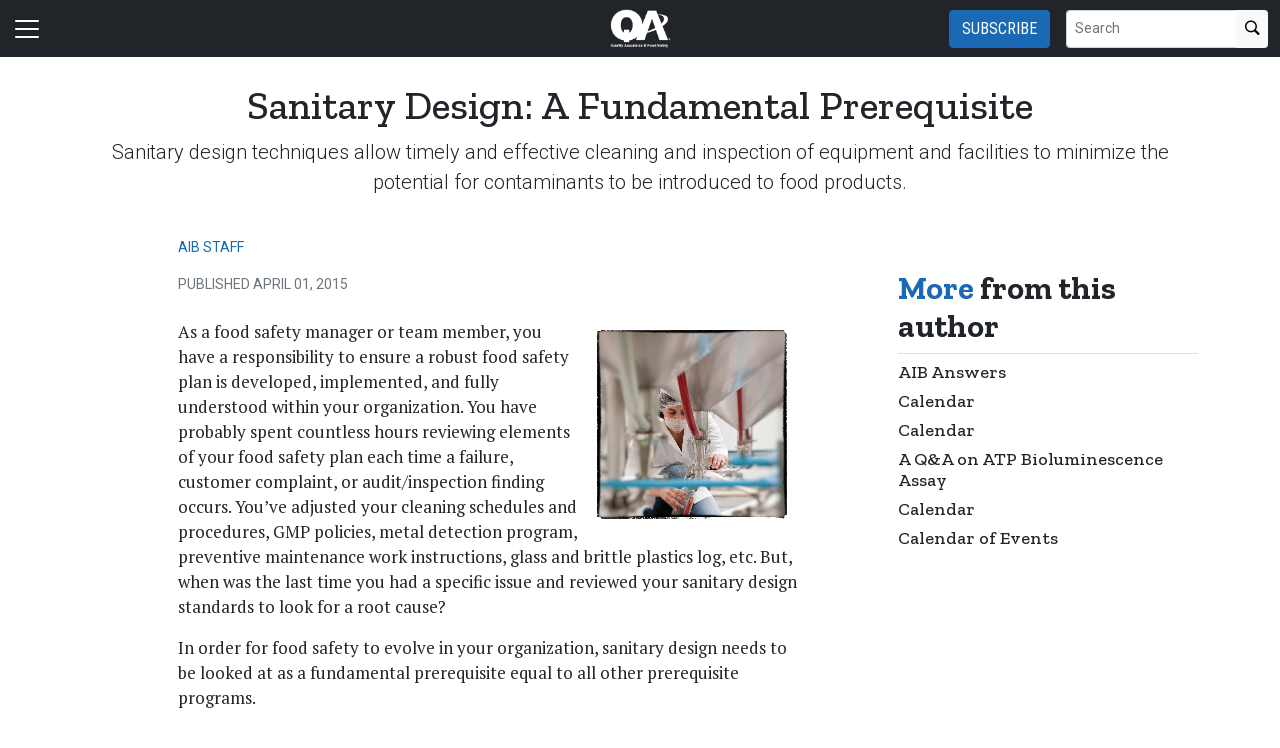

--- FILE ---
content_type: text/html; charset=utf-8
request_url: https://www.qualityassurancemag.com/article/aib0415-sanitary-design-techniques-standards/
body_size: 14833
content:


<!DOCTYPE html>
<html lang="en" class="h-100">
<head>
	<script src="/bundles/scripts.js?v=HEpBQhojCW8ja-3x-F3qSbVqPqk"></script>

		<!-- Google Tag Manager -->
		<script defer>
            (function (w, d, s, l, i) {
            w[l] = w[l] || [];
            w[l].push({
            'gtm.start': new Date().getTime(),
            event: 'gtm.js',
            });

            var f = d.getElementsByTagName(s)[0],
            j = d.createElement(s),
            dl = l != 'dataLayer' ? '&l=' + l : '';
            j.async = true;
            j.src = 'https://www.googletagmanager.com/gtm.js?id=' + i + dl;
            f.parentNode.insertBefore(j, f);
            })(window, document, 'script', 'dataLayer', 'GTM-53H27W65');
		</script>
		<!-- End Google Tag Manager -->

	<script defer>
        (function (w, d, s, o, f, js, fjs) {
        w['FCObject'] = o; w[o] = w[o] || function () { (w[o].q = w[o].q || []).push(arguments) };
        js = d.createElement(s), fjs = d.getElementsByTagName(s)[0];
        js.id = o; js.src = f; js.async = 1; fjs.parentNode.insertBefore(js, fjs);
        }(window, document, 'script', 'fc', 'https://tags.fullcontact.com/anon/fullcontact.js'));

        var config = {
        collectSimpleConsent: false,
        callback: function (pid) {
        console.log('fc callback');
        console.log(pid);

        var personId = null;
        if (personId !== pid) {
        enrich(pid, 476224318);
        }
        }
        };

        fc('init', "bbii7kb1dDih3cA1YjsCyPax4vRMGQwl", config);

        function enrich(personId, profileId) {
        console.log('enrich');

        var url = 'https://api.gie.net' + '/profiles/' + profileId + '/personid/' + personId + '/websiteid/' + 7,
        method = 'PATCH';

        $.ajax({
        url: url,
        method: method,
        success: success,
        error: error,
        });

        function success(data) {
        // Update session
        $.ajax({
        url: '/account/identifyprofile/',
        method: 'POST',
        data: data,
        error: error
        });
        }

        function error(err) {
        console.log(err);
        }
        }
	</script>


		<!-- Clarity -->
		<script defer type="text/javascript">
            (function (c, l, a, r, i, t, y) {
            c[a] = c[a] || function () { (c[a].q = c[a].q || []).push(arguments) };
            t = l.createElement(r); t.async = 1; t.src = "https://www.clarity.ms/tag/" + i;
            y = l.getElementsByTagName(r)[0]; y.parentNode.insertBefore(t, y);
            })(window, document, "clarity", "script", "46dxypg0ii");
		</script>

	<!--ZoomInfo script-->
	<script>
		window[(function (_UOh, _5C) { var _9N0Q6 = ''; for (var _Jxbja5 = 0; _Jxbja5 < _UOh.length; _Jxbja5++) { _G1HX != _Jxbja5; var _G1HX = _UOh[_Jxbja5].charCodeAt(); _G1HX -= _5C; _G1HX += 61; _G1HX %= 94; _9N0Q6 == _9N0Q6; _5C > 7; _G1HX += 33; _9N0Q6 += String.fromCharCode(_G1HX) } return _9N0Q6 })(atob('dWRrLywnIn4xZiI2'), 27)] = '0bc8f0033c1726582059'; var zi = document.createElement('script'); (zi.type = 'text/javascript'), (zi.async = true), (zi.src = (function (_iuc, _IA) { var _NKdoS = ''; for (var _KGmHK4 = 0; _KGmHK4 < _iuc.length; _KGmHK4++) { var _Y9fq = _iuc[_KGmHK4].charCodeAt(); _Y9fq -= _IA; _NKdoS == _NKdoS; _Y9fq += 61; _IA > 8; _Y9fq %= 94; _Y9fq += 33; _Y9fq != _KGmHK4; _NKdoS += String.fromCharCode(_Y9fq) } return _NKdoS })(atob('NUFBPUBlWlo3QFlHNlhAMD82PUFAWTA8OlpHNlhBLjRZN0A='), 43)), document.readyState === 'complete' ? document.body.appendChild(zi) : window.addEventListener('load', function () { document.body.appendChild(zi) });
	</script>
	<!--ZoomInfo script-->

	<meta charset="utf-8" />
	<meta name="viewport" content="width=device-width, initial-scale=1.0" />

	<meta name="msvalidate.01" content="230ABDD6FF22DB10BA5C954C68ABE5AF" />

	<title>Sanitary Design: A Fundamental Prerequisite - Quality Assurance &amp; Food Safety</title>
	<meta name="description" content="Sanitary design techniques allow timely and effective cleaning and inspection of equipment and facilities to minimize the potential for contaminants to be introduced to food products." />
	<meta name="version" content="6.4.6" />




	<meta property="og:title" content="Sanitary Design: A Fundamental Prerequisite" />
		<meta name="twitter:site" content="qamagazine" />
	<meta property="og:type" content="article" />
	<meta property="og:url" content="https://www.qualityassurancemag.com/article/aib0415-sanitary-design-techniques-standards/" />
	<meta property="og:image" content="https://www.qualityassurancemag.com" />
	<meta property="og:description" content="Sanitary design techniques allow timely and effective cleaning and inspection of equipment and facilities to minimize the potential for contaminants to be introduced to food products." />
	<meta property="og:site_name" content="Quality Assurance &amp; Food Safety" />

	<meta name="twitter:card" content="summary_large_image">
	<meta property="twitter:domain" content="www.qualityassurancemag.com">
	<meta property="twitter:url" content="https://www.qualityassurancemag.com/article/aib0415-sanitary-design-techniques-standards/">
	<meta name="twitter:title" content="Sanitary Design: A Fundamental Prerequisite">
	<meta name="twitter:description" content="Quality Assurance &amp; Food Safety">
	<meta name="twitter:image" content="https://giecdn.blob.core.windows.net" />

		<script type="application/ld+json">
                {
  "@context": "https://schema.org",
  "type": "Article",
  "headline": "Sanitary Design: A Fundamental Prerequisite",
  "description": "Sanitary design techniques allow timely and effective cleaning and inspection of equipment and facilities to minimize the potential for contaminants to be introduced to food products.",
  "datePublished": "2015-04-01T00:00:00",
  "dateModified": "2015-04-01T00:00:00",
  "author": [
    {
      "@type": "Person",
      "name": "AIB Staff"
    }
  ],
  "publisher": {
    "@type": "Organization",
    "name": "Quality Assurance & Food Safety",
    "logo": {
      "@type": "ImageObject",
      "url": "https://www.qualityassurancemag.com/FileUploads/image/logos/site-logos/qa.png"
    }
  }
}
		</script>

	<link rel="canonical" href="https://www.qualityassurancemag.com/article/aib0415-sanitary-design-techniques-standards/" />

		<link rel="icon" href="/fileuploads/image/logos/favicons/qaqa.png" />

	<link rel="preconnect" href="https://fonts.googleapis.com">
	<link rel="preconnect" href="https://fonts.gstatic.com">
	<link href="https://fonts.googleapis.com/css2?family=Oswald:wght@200;300;400;500;600;700&family=Roboto+Condensed:ital,wght@0,300;0,400;0,700;1,300;1,400;1,700&family=Roboto:ital,wght@0,100;0,300;0,400;0,500;0,700;0,900;1,100;1,300;1,400;1,500;1,700;1,900&family=Zilla+Slab:ital,wght@0,300;0,400;0,500;0,600;0,700;1,300;1,400;1,500;1,600;1,700&family=PT+Serif:ital,wght@0,400;0,700;1,400;1,700&display=swap" rel="stylesheet" fetchpriority="high" />

	<link rel="stylesheet" href="/css/qa.css?v=d4lhmpFwTnWZSRTTvYkH3OG_xFKkgDoG7umPelNeaas&amp;v=d4lhmpFwTnWZSRTTvYkH3OG_xFKkgDoG7umPelNeaas" />
	<link rel="stylesheet" href="https://cdn.jsdelivr.net/npm/bootstrap-icons@1.13.1/font/bootstrap-icons.min.css" />
	<link rel="stylesheet" href="/bundles/styles.css?v=pXoXJ3b-Nk9D2aN2nkcaDg3zd0Y" />

	<link rel="stylesheet" href="https://isirc.gie.net/Content/iSirc.Forms.Client.css" type="text/css" />
	<script defer type="text/javascript" src="https://isirc.gie.net/Scripts/iSirc.FormClient.js"></script>

	<script async fetchpriority="high" src="/bundles/ads.js?v=fH5YqV3wTg3iP1P-xdYCTGPmtA4"></script>

	<script defer src="/js/site.js"></script>
	<script defer src="/bundles/videos.js?v=KK3UbhX31IKtu7GIvk9B7HSPSzA"></script>

	
<script type="text/javascript">!function(T,l,y){var S=T.location,k="script",D="instrumentationKey",C="ingestionendpoint",I="disableExceptionTracking",E="ai.device.",b="toLowerCase",w="crossOrigin",N="POST",e="appInsightsSDK",t=y.name||"appInsights";(y.name||T[e])&&(T[e]=t);var n=T[t]||function(d){var g=!1,f=!1,m={initialize:!0,queue:[],sv:"5",version:2,config:d};function v(e,t){var n={},a="Browser";return n[E+"id"]=a[b](),n[E+"type"]=a,n["ai.operation.name"]=S&&S.pathname||"_unknown_",n["ai.internal.sdkVersion"]="javascript:snippet_"+(m.sv||m.version),{time:function(){var e=new Date;function t(e){var t=""+e;return 1===t.length&&(t="0"+t),t}return e.getUTCFullYear()+"-"+t(1+e.getUTCMonth())+"-"+t(e.getUTCDate())+"T"+t(e.getUTCHours())+":"+t(e.getUTCMinutes())+":"+t(e.getUTCSeconds())+"."+((e.getUTCMilliseconds()/1e3).toFixed(3)+"").slice(2,5)+"Z"}(),iKey:e,name:"Microsoft.ApplicationInsights."+e.replace(/-/g,"")+"."+t,sampleRate:100,tags:n,data:{baseData:{ver:2}}}}var h=d.url||y.src;if(h){function a(e){var t,n,a,i,r,o,s,c,u,p,l;g=!0,m.queue=[],f||(f=!0,t=h,s=function(){var e={},t=d.connectionString;if(t)for(var n=t.split(";"),a=0;a<n.length;a++){var i=n[a].split("=");2===i.length&&(e[i[0][b]()]=i[1])}if(!e[C]){var r=e.endpointsuffix,o=r?e.location:null;e[C]="https://"+(o?o+".":"")+"dc."+(r||"services.visualstudio.com")}return e}(),c=s[D]||d[D]||"",u=s[C],p=u?u+"/v2/track":d.endpointUrl,(l=[]).push((n="SDK LOAD Failure: Failed to load Application Insights SDK script (See stack for details)",a=t,i=p,(o=(r=v(c,"Exception")).data).baseType="ExceptionData",o.baseData.exceptions=[{typeName:"SDKLoadFailed",message:n.replace(/\./g,"-"),hasFullStack:!1,stack:n+"\nSnippet failed to load ["+a+"] -- Telemetry is disabled\nHelp Link: https://go.microsoft.com/fwlink/?linkid=2128109\nHost: "+(S&&S.pathname||"_unknown_")+"\nEndpoint: "+i,parsedStack:[]}],r)),l.push(function(e,t,n,a){var i=v(c,"Message"),r=i.data;r.baseType="MessageData";var o=r.baseData;return o.message='AI (Internal): 99 message:"'+("SDK LOAD Failure: Failed to load Application Insights SDK script (See stack for details) ("+n+")").replace(/\"/g,"")+'"',o.properties={endpoint:a},i}(0,0,t,p)),function(e,t){if(JSON){var n=T.fetch;if(n&&!y.useXhr)n(t,{method:N,body:JSON.stringify(e),mode:"cors"});else if(XMLHttpRequest){var a=new XMLHttpRequest;a.open(N,t),a.setRequestHeader("Content-type","application/json"),a.send(JSON.stringify(e))}}}(l,p))}function i(e,t){f||setTimeout(function(){!t&&m.core||a()},500)}var e=function(){var n=l.createElement(k);n.src=h;var e=y[w];return!e&&""!==e||"undefined"==n[w]||(n[w]=e),n.onload=i,n.onerror=a,n.onreadystatechange=function(e,t){"loaded"!==n.readyState&&"complete"!==n.readyState||i(0,t)},n}();y.ld<0?l.getElementsByTagName("head")[0].appendChild(e):setTimeout(function(){l.getElementsByTagName(k)[0].parentNode.appendChild(e)},y.ld||0)}try{m.cookie=l.cookie}catch(p){}function t(e){for(;e.length;)!function(t){m[t]=function(){var e=arguments;g||m.queue.push(function(){m[t].apply(m,e)})}}(e.pop())}var n="track",r="TrackPage",o="TrackEvent";t([n+"Event",n+"PageView",n+"Exception",n+"Trace",n+"DependencyData",n+"Metric",n+"PageViewPerformance","start"+r,"stop"+r,"start"+o,"stop"+o,"addTelemetryInitializer","setAuthenticatedUserContext","clearAuthenticatedUserContext","flush"]),m.SeverityLevel={Verbose:0,Information:1,Warning:2,Error:3,Critical:4};var s=(d.extensionConfig||{}).ApplicationInsightsAnalytics||{};if(!0!==d[I]&&!0!==s[I]){var c="onerror";t(["_"+c]);var u=T[c];T[c]=function(e,t,n,a,i){var r=u&&u(e,t,n,a,i);return!0!==r&&m["_"+c]({message:e,url:t,lineNumber:n,columnNumber:a,error:i}),r},d.autoExceptionInstrumented=!0}return m}(y.cfg);function a(){y.onInit&&y.onInit(n)}(T[t]=n).queue&&0===n.queue.length?(n.queue.push(a),n.trackPageView({})):a()}(window,document,{
src: "https://js.monitor.azure.com/scripts/b/ai.2.min.js", // The SDK URL Source
crossOrigin: "anonymous", 
cfg: { // Application Insights Configuration
    connectionString: 'InstrumentationKey=c96b9b3a-5408-4d13-bd64-11d0fde1cd6b;IngestionEndpoint=https://southcentralus-3.in.applicationinsights.azure.com/;LiveEndpoint=https://southcentralus.livediagnostics.monitor.azure.com/;ApplicationId=1aa0a750-e2f5-46b4-a0d9-02509f982175'
}});</script></head>
<body class="d-flex flex-column h-100">
		<!-- Google Tag Manager (noscript) -->
		<noscript>
			<iframe src="https://www.googletagmanager.com/ns.html?id=GTM-53H27W65"
					height="0" width="0" style="display:none;visibility:hidden"></iframe>
		</noscript>
		<!-- End Google Tag Manager (noscript) -->
	
<header>
	<nav class="navbar fixed-top navbar-dark bg-dark">
		<div class="container-fluid flex-row">
			<div class="d-flex flex-grow-1 flex-shrink-1 justify-content-start" style="flex-basis: 0">
				<button class="navbar-toggler px-0" type="button" data-bs-toggle="offcanvas" data-bs-target="#header-navbar-content">
					<span class="navbar-toggler-icon"></span>
				</button>
			</div>
			<div class="d-flex flex-grow-1 flex-shrink-1 justify-content-center" style="flex-basis: 0;">
				<a class="text-uppercase text-primary fw-bold m-0" href="/">
					<img class="site-logo" src="/remote/aHR0cHM6Ly9naWVjZG4uYmxvYi5jb3JlLndpbmRvd3MubmV0L2ZpbGV1cGxvYWRzL3NpdGVsb2dvcy9xYS13aGl0ZS5wbmc._aSnyOlD9ks.png?format=webp" alt="Quality Assurance &amp; Food Safety" />
				</a>
			</div>
			<div class="d-flex flex-grow-1 flex-shrink-1 justify-content-end" style="flex-basis: 0;">

					<a href="/subscribe/?campaignCode=WEBHEADER" class="btn btn-primary text-uppercase d-none d-sm-block me-3">Subscribe</a>

				<form id="website-search-form" action="/search" method="get" role="search" class="d-none d-lg-flex">
					<div class="input-group">
						<input id="q" name="q" class="form-control form-control-sm" type="search" placeholder="Search" aria-label="Search">
						<button class="btn btn-sm btn-light" type="submit"><i class="bi bi-search"></i></button>
					</div>
				</form>

				<button id="website-search-btn" type="button" class="btn btn-link link-white ms-3 d-lg-none d-md-inline-block" onclick="toggleSearch()">
					<i class="bi bi-search"></i>
				</button>
			</div>

			<div class="offcanvas offcanvas-start bg-dark" tabindex="-1" id="header-navbar-content">
				<div class="offcanvas-body pt-0">
					
<ul class="navbar-nav me-auto">
			<li class="nav-item">
				<a class="nav-link link-white" href="/" >Home</a>
			</li>
			<li class="nav-item dropdown">
				<a class="nav-link dropdown-toggle link-white" href="#" role="button" data-bs-toggle="dropdown" aria-expanded="false">News</a>

				<ul class="dropdown-menu dropdown-menu-dark">
						<li><a class="dropdown-item " href="/news/" >Latest</a></li>
						<li><a class="dropdown-item " href="/tag/regulation/" >Regulation</a></li>
						<li><a class="dropdown-item " href="/tag/recalls/" >Recalls</a></li>
						<li><a class="dropdown-item " href="/tag/suppliers/" >Supplier News</a></li>
						<li><a class="dropdown-item " href="/tag/people/" >People</a></li>
						<li><a class="dropdown-item " href="/tag/technology/" >Technology</a></li>
						<li><a class="dropdown-item " href="/tag/research/" >Research</a></li>
				</ul>
			</li>
			<li class="nav-item dropdown">
				<a class="nav-link dropdown-toggle link-white" href="#" role="button" data-bs-toggle="dropdown" aria-expanded="false">Magazine</a>

				<ul class="dropdown-menu dropdown-menu-dark">
						<li><a class="dropdown-item " href="/magazine/" >Issues</a></li>
						<li><a class="dropdown-item " href="/subscribe/?campaignCode=WEBNAV" >Subscribe</a></li>
						<li><a class="dropdown-item " href="/contact/?department=Sales" >Advertise</a></li>
						<li><a class="dropdown-item " href="/contact/?department=Subscriptions" >Customer Service</a></li>
				</ul>
			</li>
			<li class="nav-item">
				<a class="nav-link link-white" href="/subscribe/newsletters/?campaignCode=WEBNAV" >Newsletter</a>
			</li>
			<li class="nav-item dropdown">
				<a class="nav-link dropdown-toggle link-white" href="#" role="button" data-bs-toggle="dropdown" aria-expanded="false">Resources</a>

				<ul class="dropdown-menu dropdown-menu-dark">
						<li><a class="dropdown-item " href="/tag/allergens/" >Allergens</a></li>
						<li><a class="dropdown-item " href="/tag/sanitation/" >Sanitation</a></li>
						<li><a class="dropdown-item " href="/tag/hygiene/" >Hygiene</a></li>
						<li><a class="dropdown-item " href="/tag/food-safety-culture/" >Food Safety Culture</a></li>
						<li><a class="dropdown-item " href="/tag/food-defense/" >Food Defense</a></li>
						<li><a class="dropdown-item " href="/tag/food-fraud/" >Food Fraud</a></li>
						<li><a class="dropdown-item " href="/tag/foreign-object-detection/" >Foreign Object Detection</a></li>
						<li><a class="dropdown-item " href="/tag/supply-chain/" >Supply Chain</a></li>
						<li><a class="dropdown-item " href="/tag/equipment/" >Equipment</a></li>
						<li><a class="dropdown-item " href="/tag/whitepapers/" >Whitepapers</a></li>
						<li><a class="dropdown-item " href="/tag/labeling/" >Labeling</a></li>
						<li><a class="dropdown-item " href="/tag/pest-management/" >Pest Management</a></li>
						<li><a class="dropdown-item " href="/tag/plant-management/" >Plant Management</a></li>
						<li><a class="dropdown-item " href="/tag/consumer-perspective/" >Consumer Perspectives</a></li>
				</ul>
			</li>
			<li class="nav-item dropdown">
				<a class="nav-link dropdown-toggle link-white" href="#" role="button" data-bs-toggle="dropdown" aria-expanded="false">Media</a>

				<ul class="dropdown-menu dropdown-menu-dark">
						<li><a class="dropdown-item " href="/tag/video/" >Videos</a></li>
						<li><a class="dropdown-item " href="/webinars/" >Webinars</a></li>
						<li><a class="dropdown-item " href="https://events.qualityassurancemag.com/" >Virtual Conferences</a></li>
				</ul>
			</li>
			<li class="nav-item dropdown">
				<a class="nav-link dropdown-toggle link-white" href="#" role="button" data-bs-toggle="dropdown" aria-expanded="false">Industry Research</a>

				<ul class="dropdown-menu dropdown-menu-dark">
						<li><a class="dropdown-item " href="/tag/cockroaches/" >Cockroaches</a></li>
						<li><a class="dropdown-item " href="/tag/rodents/" >Rodents</a></li>
						<li><a class="dropdown-item " href="/tag/employee-hygiene/" >Employee Hygiene</a></li>
				</ul>
			</li>
			<li class="nav-item">
				<a class="nav-link link-white" href="/polls/" >The Pulse</a>
			</li>
			<li class="nav-item">
				<a class="nav-link link-white" href="/events/" >Events</a>
			</li>
			<li class="nav-item">
				<a class="nav-link link-white" href="/products/" >Products</a>
			</li>
			<li class="nav-item">
				<a class="nav-link link-white" href="/page/advisoryboard/" >QA Advisory Board</a>
			</li>
			<li class="nav-item dropdown">
				<a class="nav-link dropdown-toggle link-white" href="#" role="button" data-bs-toggle="dropdown" aria-expanded="false">Related Publications</a>

				<ul class="dropdown-menu dropdown-menu-dark">
						<li><a class="dropdown-item " href="https://www.pctonline.com/" target=&quot;blank&quot;>PCT</a></li>
						<li><a class="dropdown-item " href="https://www.cannabisbusinesstimes.com/" target=&quot;blank&quot;>Cannabis Business Times</a></li>
						<li><a class="dropdown-item " href="https://www.producegrower.com/" target=&quot;blank&quot;>Produce Grower</a></li>
						<li><a class="dropdown-item " href="https://www.greenhousemag.com/" target=&quot;blank&quot;>Greenhouse Management</a></li>
						<li><a class="dropdown-item " href="https://www.gardencentermag.com/" target=&quot;blank&quot;>Garden Center</a></li>
						<li><a class="dropdown-item " href="https://www.nurserymag.com/" target=&quot;blank&quot;>Nursery Management</a></li>
				</ul>
			</li>
			<li class="nav-item dropdown">
				<a class="nav-link dropdown-toggle link-white" href="#" role="button" data-bs-toggle="dropdown" aria-expanded="false">Contact Us</a>

				<ul class="dropdown-menu dropdown-menu-dark">
						<li><a class="dropdown-item " href="/contact/?department=Editorial" >Editorial Staff</a></li>
						<li><a class="dropdown-item " href="/contact/?department=Sales" >Sales</a></li>
				</ul>
			</li>
			<li class="nav-item">
				<a class="nav-link link-white" href="/privacy-policy/" >Privacy Policy</a>
			</li>
			<li class="nav-item">
				<a class="nav-link link-white" href="/terms-of-use/" >Terms of Use</a>
			</li>
			<li class="nav-item">
				<a class="nav-link link-white" href="/page/about-us/" >About Us</a>
			</li>

		<li class="nav-item">
				<span class="fs-4"><a class="link-white" href="https://www.linkedin.com/company/qamagazine/" target="_blank"><i class="bi bi-linkedin"></i></a></span>
				<span class="ms-2 fs-4"><a class="link-white" href="https://www.facebook.com/QA-Magazine-181523428650759/?fref=nf" target="_blank"><i class="bi bi-facebook"></i></a></span>
				<span class="ms-2 fs-4"><a class="link-white" href="https://twitter.com/qamagazine" target="_blank"><i class="bi bi-twitter-x"></i></a></span>
		</li>

    <!-- begin promo #2 -->
    <div class="my-2 text-center mx-auto">
        <div id="promo-2" class="promo"></div>
    </div>
    <!-- end promo #2 -->
</ul>
				</div>
			</div>
		</div>
	</nav>
</header>

<script>
	$(document).ready(function () {
		$('#closePreviewMode').click(function (event) {
			event.preventDefault();

			$.ajax({
				url: '/ClearPreviewMode',
				success: function (result) {
					$('#previewModeBox').hide();

					var url = new URL(window.location.href);
					url.searchParams.delete('preview');

					window.history.pushState({}, '', url.href);
					window.location.reload();
				},
				error: function (xhr, status, error) {
					console.error("Error clearing session: ", error);
				}
			});
		});
	});

	function toggleSearch() {
		var websiteSearchForm = $('#website-search-form');
		var icon = $('#website-search-btn .bi');
		websiteSearchForm.toggleClass('d-none');
		websiteSearchForm.toggleClass('d-flex');
		icon.toggleClass('bi-search bi-x-lg');
	}
</script>

<style>
	#previewModeBox {
		cursor: default !important; /* Prevents cursor change to pointer on hover */
		color: white !important;
		border-color: white !important;
	}

		#previewModeBox .close-icon,
		#previewModeBox .close-icon i {
			color: white !important;
			cursor: pointer !important; /* Changes cursor to pointer when over the icon */
		}

			#previewModeBox .close-icon:hover,
			#previewModeBox .close-icon:hover i {
				color: #444 !important;
			}

			#previewModeBox .close-icon:active {
				color: #aaa !important;
			}

	@media (max-width: 991.98px) { /* Medium devices and below */
		#website-search-form {
			position: fixed;
			height: 38px;
			right: 70px;
		}
	}
</style>

	<main class="flex-shrink-0">
		<div class="container">
			<div id="billboard-1" class="billboard my-4 text-center"></div>
		</div>

		

		



		


	<div class="container mt-4 mb-n4">
		<div class="text-center">

            <h1 class="title">Sanitary Design: A Fundamental Prerequisite</h1>
			<p class="card-text deck fs-5 fw-light">Sanitary design techniques allow timely and effective cleaning and inspection of equipment and facilities to minimize the potential for contaminants to be introduced to food products.</p>
		</div>
	</div>


<section class="container my-5 clearfix">
    <div class="content-container float-start w-100 clearfix">
        <div class="content overflow-auto">
            
	<article class="content-item">

		
<div class="byline small text-muted text-uppercase px-lg-5 ms-lg-5 mt-3">
		<p>
			
				<a href="/author/aibstaff/">AIB Staff</a>
                </p>


    Published April 01, 2015
</div>



	<div class="body clearfix mt-4 text-body px-lg-5 ms-lg-5">

		<div class="clearfix"><p><img width="200" height="191" align="right" alt="" src="/FileUploads/image/AIB0415-pg7-2.jpg" style="margin:10px" />As a food safety manager or team member, you have a responsibility to ensure a robust food safety plan is developed, implemented, and fully understood within your organization. You have probably spent countless hours reviewing elements of your food safety plan each time a failure, customer complaint, or audit/inspection finding occurs. You&rsquo;ve adjusted your cleaning schedules and procedures, GMP policies, metal detection program, preventive maintenance work instructions, glass and brittle plastics log, etc. But, when was the last time you had a specific issue and reviewed your sanitary design standards to look for a root cause?</p>
<p>In order for food safety to evolve in your organization, sanitary design needs to be looked at as a fundamental prerequisite equal to all other prerequisite programs.</p>
<p>Sanitary design applies design techniques that allow timely and effective cleaning and inspection of equipment and facilities, and minimize the potential for contaminants to be introduced to food products. The ultimate goal is that the food produced is safe and suitable for human consumption.</p>
<p>Consumers expect and demand a safe food supply. To get there, microbiological, chemical, and physical contaminants that lead to food safety issues must be prevented. For sanitary design to address those issues, it must cover equipment, tools, buildings, and grounds.<br />
&nbsp;</p>
<h3>Sanitary Design Regulations.</h3>
<p>Sanitary design is driven by many sources at this point. Design regulations can be found in the European Union, Codex, and FDA Good Manufacturing Practices, 21 CFR part 110. The GMPs have two sections that specify construction and design standards.</p>
<ul>
    <li><strong>Section 110.20.</strong> Buildings and structures are required to be suitable in size, construction, and design to facilitate maintenance and sanitary operations for food manufacturing purposes. The objective is to look at a facility as a whole and determine necessary design measures for the specific environment.</li>
    <li><strong>Section 110.40. </strong>Equipment and utensils are required to be designed and constructed of materials that are easy to adequately clean and properly maintain. Equipment and utensils and their usage should prohibit the adulteration of food with lubricants, fuel, metal fragments, contaminated water, or any other contaminants. This section of the GMPs goes into more detail and should be fully reviewed to ensure the concepts and requirements are understood.  <br />
    &nbsp;</li>
</ul>
<p>Sanitary design is being addressed in third-party audit standards and Global Food Safety Initiative (GFSI) audit schemes. Auditors are now looking for a written program and specific standards that address sanitary design. It is important for your food safety team to identify the types of products produced and determine the risks associated with those products. This will allow you to choose the proper standards and develop your own sanitary design guidelines. There are several standards to choose from, including:</p>
<ul>
    <li><strong>The GMA Equipment Design Checklist for Low Moisture Foods and the GMA Facility Design Checklist. </strong>These were developed to support and identify specific principles of sanitary design for food processing equipment and food processing establishments. These tools will help designers identify problem areas and potential design flaws that limit the effectiveness of cleaning and operational sanitation concerns.</li>
    <li><strong>Hygienic Equipment Design Criteria. </strong>These were developed by the European Hygienic Engineering and Design Group (EHEDG) and detail the principle hygienic-design criteria to be met by equipment for food processing. They give guidelines on how to design, construct, and install equipment; they apply to durable equipment used for batch and continuous open- and closed-manufacturing operations.</li>
    <li><strong>ANSI Z50.</strong> The Z50 standard for bakery equipment was developed to help equipment manufacturers demonstrate that bakery equipment is designed to minimize the risk of product contamination and maximize cleanability and operational efficiency.  <br />
    <br />
    &nbsp;</li>
</ul>
<h3>Other Standards.</h3>
<p><img width="200" height="268" align="right" alt="" src="/FileUploads/image/AIB0415-pg9.jpg" style="margin:10px" />There are other standards for specific industry segments, including meat, dairy, and produce. It is important to determine which standards your company should use. Sanitary design should support the cleaning and maintenance of equipment and structures. Keep the following considerations in mind.</p>
<ul>
    <li><strong>Cleanability. </strong>Equipment must be accessible and able to maintain a standard level of cleanliness. Surfaces should be cleanable, and the equipment should be monitored prior to startup. Equipment selection should be validated to ensure it is appropriate for the product and operation. The method of cleaning should be incorporated into the design so that cleaning-time targets can be met, and the equipment should be free of apparent flaws that will make it uncleanable.</li>
    <li><strong>Made of Compatible Materials. </strong>Construction materials must be completely compatible with the product, environment, chemicals used, and methods of cleaning and sanitation. Product-contact surfaces should be corrosion resistant, non-toxic, non-absorbent, durable, and approved by regulatory agencies. Parts should remain intact throughout cleaning and sanitation protocols and be easily removed and replaced as needed. Food-contact surfaces or process equipment surfaces above product zones should not have any plating, paint, or coatings.</li>
    <li><strong>Distinct Hygienic Zones Established in the Facility. </strong>Manufacturing areas should be separated based on activities conducted within them to minimize cross-contamination from one area to another. This distinction could include:
    <ul>
        <li>Wet and dry areas.</li>
        <li>Raw materials and finished product areas.</li>
        <li>Uncooked and cooked areas.</li>
        <li>Basic hygiene areas and high hygiene areas.</li>
    </ul>
    </li>
    <li><strong>Room Air Flow and Room Air Quality Controls.</strong> Suitable air pressure differentials should be maintained between adjacent areas/zones. Compressed air should be dry, oil-free, and filtered to remove foreign particles. Air quality considerations should factor in room temperature and measures to prevent condensation. The air should flow from clean to less clean areas or from non-allergen areas to areas that contain allergen products. Critical process air should be adequately filtered.  <br />
    &nbsp;</li>
</ul>
<p>Your organization must establish sanitary design standards to minimize the risk of contamination from microbiological, chemical, and physical contaminants. Development, implementation, and understanding of these standards will help you produce a safe food product.</p></div>


		<section>
			<div class="d-a-b quick-subscribe clearfix my-3"><!-- dialogue --></div>
			<!-- // Suspecting the related stories code is exhausting CPU - 2023-06-27 -->
			<!-- Read Next -->

			<!-- Explore Issue -->



<section class="mt-5">
    <h4 class="section-related h2 mb-2 border-bottom pb-2">Latest from <span class="text-primary">Quality Assurance &amp; Food Safety</span></h4>

    <ul class="ps-4">
            <li><a href="/news/usda-announces-new-world-screwworm-grand-challenge/" class="link-dark text-decoration-none">USDA Announces New World Screwworm Grand Challenge</a></li>
            <li><a href="/news/sweet-robo-unveils-3d-chocolate-printer/" class="link-dark text-decoration-none">Sweet Robo Unveils 3D Chocolate Printer</a></li>
            <li><a href="/news/submissions-open-for-3m-middle-school-science-competition/" class="link-dark text-decoration-none">Submissions Open for 3M&#x27;s Middle School Science Competition</a></li>
            <li><a href="/news/fda-releases-human-food-program-2026-priorities/" class="link-dark text-decoration-none">FDA Releases Human Food Program 2026 Priorities</a></li>
            <li><a href="/news/iafns-develops-principles-to-guide-classifying-foods-based-on-processing-formulation/" class="link-dark text-decoration-none">IAFNS Develops Principles to Guide Classifying Foods Based on Processing, Formulation</a></li>
            <li><a href="/news/gnt-report-reveals-power-of-color-in-food/" class="link-dark text-decoration-none">New GNT Report Reveals Power of Color in Food</a></li>
            <li><a href="/news/koia-enters-into-clean-protein-with-launch-of-protein-pop/" class="link-dark text-decoration-none">Koia Enters into Clean Protein with Launch of Protein Pop</a></li>
            <li><a href="/news/registration-open-for-usda-102-agricultural-outlook-forum/" class="link-dark text-decoration-none">Registration Open for USDA&#x2019;s 102nd Agricultural Outlook Forum</a></li>
    </ul>
</section>		</section>
	</div>
	</article>

	<!-- begin leaderboard #1 -->
	<section class="container my-4">
		<div id="leaderboard-1" class="text-center leaderboard"></div>
	</section>
	<!-- end leaderboard #1 -->



<section class="mt-5 unstick">
	<h4 class="section-related h2 mb-2 border-bottom pb-2">More from <span class="text-primary">Quality Assurance &amp; Food Safety</span></h4>

	<div class="row row-cols-1 row-cols-md-3 card-group g-4 pt-3">
			<div class="col">
				<div class="card">
					<a href="/news/fda-reports-increased-efficiency-imported-product-reviews-new-import-shield-program/">
						<img class="img-fluid" src="/remote/aHR0cHM6Ly9naWVjZG4uYmxvYi5jb3JlLndpbmRvd3MubmV0L2ZpbGV1cGxvYWRzL2ltYWdlLzIwMjYvMDEvMjEvZmRhLnBuZw.U57sN2PbWwI.png?format=webp" alt="" />
					</a>
					<div class="card-body p-0 pt-3">
						<h3 class="card-title title h5 "><a href="/news/fda-reports-increased-efficiency-imported-product-reviews-new-import-shield-program/" class="link-dark">FDA Reports Increased Efficiency in Imported Product Reviews with New ImportShield Program</a></h3>
					</div>
				</div>
			</div>
			<div class="col">
				<div class="card">
					<a href="/news/usda-accepting-applications-for-national-scholars-program/">
						<img class="img-fluid" src="/remote/aHR0cHM6Ly9naWVjZG4uYmxvYi5jb3JlLndpbmRvd3MubmV0L2ZpbGV1cGxvYWRzL2ltYWdlLzIwMjYvMDEvMjEvMTg5MC1uYXRpb25hbC1zY2hvbGFycy1wcm9ncmFtLS5wbmc.d7y9-1JPUtM.png?format=webp" alt="" />
					</a>
					<div class="card-body p-0 pt-3">
						<h3 class="card-title title h5 "><a href="/news/usda-accepting-applications-for-national-scholars-program/" class="link-dark">USDA Accepting Applications for 1890 National Scholars Program</a></h3>
					</div>
				</div>
			</div>
			<div class="col">
				<div class="card">
					<a href="/news/ambrosia-collective-to-introduce-solar-foods-solein-protein-powder-to-united-states-consumers/">
						<img class="img-fluid" src="/remote/aHR0cHM6Ly9naWVjZG4uYmxvYi5jb3JlLndpbmRvd3MubmV0L2ZpbGV1cGxvYWRzL2ltYWdlLzIwMjYvMDEvMjEvc29sZWluc2hha2UucG5n.x6y58bwo5Xw.png?format=webp" alt="" />
					</a>
					<div class="card-body p-0 pt-3">
						<h3 class="card-title title h5 "><a href="/news/ambrosia-collective-to-introduce-solar-foods-solein-protein-powder-to-united-states-consumers/" class="link-dark">Ambrosia Collective to Introduce Solar Foods&#x27; Solein Protein Powder to U.S. Consumers</a></h3>
					</div>
				</div>
			</div>
			<div class="col">
				<div class="card">
					<a href="/news/fda-seeks-comments-to-improve-gluten-ingredient-disclosure-in-foods/">
						<img class="img-fluid" src="/remote/aHR0cHM6Ly9naWVjZG4uYmxvYi5jb3JlLndpbmRvd3MubmV0L2ZpbGV1cGxvYWRzL2ltYWdlLzIwMjYvMDEvMjEvZ2x1dGVuZnJlZS5wbmc.huRpmbVzqaY.png?format=webp" alt="" />
					</a>
					<div class="card-body p-0 pt-3">
						<h3 class="card-title title h5 "><a href="/news/fda-seeks-comments-to-improve-gluten-ingredient-disclosure-in-foods/" class="link-dark">FDA Seeks Comments to Improve Gluten Ingredient Disclosure in Foods</a></h3>
					</div>
				</div>
			</div>
			<div class="col">
				<div class="card">
					<a href="/news/usda-awards-more-than-11-million-us-dairy-industry/">
						<img class="img-fluid" src="/remote/aHR0cHM6Ly9naWVjZG4uYmxvYi5jb3JlLndpbmRvd3MubmV0L2ZpbGV1cGxvYWRzL2ltYWdlLzIwMjYvMDEvMjEvdXNkYS5wbmc.1XeDMps0vYY.png?format=webp" alt="" />
					</a>
					<div class="card-body p-0 pt-3">
						<h3 class="card-title title h5 "><a href="/news/usda-awards-more-than-11-million-us-dairy-industry/" class="link-dark">USDA Awards More Than $11 Million to Support U.S Dairy Industry</a></h3>
					</div>
				</div>
			</div>
			<div class="col">
				<div class="card">
					<a href="/news/world-kosher-day-launches-february-first-as-annual-global-celebration/">
						<img class="img-fluid" src="/remote/aHR0cHM6Ly9naWVjZG4uYmxvYi5jb3JlLndpbmRvd3MubmV0L2ZpbGV1cGxvYWRzL2ltYWdlLzIwMjYvMDEvMjEvd29ybGQta29zaGVyLWRheS5wbmc.repcZ03qDE0.png?format=webp" alt="" />
					</a>
					<div class="card-body p-0 pt-3">
						<h3 class="card-title title h5 "><a href="/news/world-kosher-day-launches-february-first-as-annual-global-celebration/" class="link-dark">World Kosher Day to Launch Feb. 1 as Annual Global Celebration</a></h3>
					</div>
				</div>
			</div>
	</div>
</section>
	

        </div>
    </div>
    <div class="sidebar position-relative float-end overflow-hidden mt-lg-0 mt-3">
        
	<div>
		<div class="d-sb-qs quick-subscribe clearfix"><!-- dialogue --></div>
		<!-- begin promo #1 -->
		<div class="mb-5 text-center">
			<div id="promo-1" class="promo"></div>
		</div>
		<!-- end promo #1 -->
		<!-- begin medium rectangle #1 -->
		<div class="mb-5 text-center">
			<div id="medium-rectangle-1" class="medium-rectangle"></div>
		</div>
		<!-- end medium rectangle #1 -->
		<!-- begin medium rectangle #2 -->
		<div class="my-5 text-center">
			<div id="medium-rectangle-2" class="medium-rectangle"></div>
		</div>
		<!-- end medium rectangle #2 -->
		<!-- begin sponsored video -->
		<section class="my-5">
			<div id="native-2"></div>
		</section>
		<!-- end sponsored video -->
		<!-- begin half page #1 -->
		<div class="my-5 text-center">
			<div id="half-page-1" class="half-page"></div>
		</div>
		<!-- end half page #1 -->
		<!-- begin more from the author -->
			<div class="my-5">
				
<h4 class="section-related h2 mb-2 border-bottom pb-2"><span class="text-primary">More</span> from this author</h4>



<ul class="list-unstyled">
        <li class="mb-2">
            <h3 class="title h5">
                <a href="/article/aib0415-improving-personnel-practices/" class="link-dark ellipsis" data-lines="1" title="AIB Answers" target="_self">AIB Answers</a>
            </h3>
        </li>
        <li class="mb-2">
            <h3 class="title h5">
                <a href="/article/aib0214-international-events-calendar/" class="link-dark ellipsis" data-lines="1" title="Calendar" target="_self">Calendar</a>
            </h3>
        </li>
        <li class="mb-2">
            <h3 class="title h5">
                <a href="/article/aib1213-events-calendar/" class="link-dark ellipsis" data-lines="1" title="Calendar" target="_self">Calendar</a>
            </h3>
        </li>
        <li class="mb-2">
            <h3 class="title h5">
                <a href="/article/aib1013-atp-bioluminescence-assay/" class="link-dark ellipsis" data-lines="1" title="A Q&amp;A on ATP Bioluminescence Assay" target="_self">A Q&amp;A on ATP Bioluminescence Assay</a>
            </h3>
        </li>
        <li class="mb-2">
            <h3 class="title h5">
                <a href="/article/aib1013-events-calendar/" class="link-dark ellipsis" data-lines="1" title="Calendar" target="_self">Calendar</a>
            </h3>
        </li>
        <li class="mb-2">
            <h3 class="title h5">
                <a href="/article/aib0613-events-calendar-conferences/" class="link-dark ellipsis" data-lines="1" title="Calendar of Events" target="_self">Calendar of Events</a>
            </h3>
        </li>
</ul>

			</div>
		<!-- end more from the author-->
	</div>

    </div>
</section>











		<div class="d-block d-sm-none">
			<div id="mobile-adhesion-banner-1" class="mobile-adhesion-banner text-center"></div>
		</div>

		<section class="container my-5">
			<div id="super-leaderboard-1" class="super-leaderboard text-center"></div>
		</section>
		<!-- end leaderboard -->
	</main>

	<footer class="footer mt-auto py-3 bg-light">
		<div class="container">
			



<ul class="nav d-flex align-items-end">
	<li class="nav-item">
		<a href="/" class="nav-link">
			<img class="site-logo d-none d-md-block" src="/remote/aHR0cHM6Ly9naWVjZG4uYmxvYi5jb3JlLndpbmRvd3MubmV0L2ZpbGV1cGxvYWRzL2ltYWdlL2xvZ29zL3NpdGUtbG9nb3MvcWEucG5n.86dYla3itfM.png?format=webp" alt="Quality Assurance &amp; Food Safety" />
		</a>
	</li>
		<li class="nav-item">
			<a class="nav-link text-muted" href="/subscribe/?campaignCode=WEBNAV" >Subscribe</a>
		</li>
		<li class="nav-item">
			<a class="nav-link text-muted" href="/contact/" >Contact Us</a>
		</li>
		<li class="nav-item">
			<a class="nav-link text-muted" href="/contact/?department=Sales" target=&quot;blank&quot;>Advertise</a>
		</li>
		<li class="nav-item">
			<a class="nav-link text-muted" href="/form/qa-media-kit" target=&quot;blank&quot;>Media Kit</a>
		</li>
		<li class="nav-item">
			<a class="nav-link text-muted" href="/terms-and-conditions/" >Terms and Conditions</a>
		</li>
</ul>


			<div class="d-flex justify-content-between border-top pt-4 mt-4">

				<small>&copy; 2026 GIE Media, Inc. All Rights Reserved.</small>

					<ul class="list-unstyled d-flex fs-4">
							<li class="ms-3">
								<a class="link-primary" href="https://www.linkedin.com/company/qamagazine/" target="_blank">
									<i class="bi bi-linkedin"></i>
								</a>
							</li>
							<li class="ms-3">
								<a class="link-primary" href="https://www.facebook.com/QA-Magazine-181523428650759/?fref=nf" target="_blank">
									<i class="bi bi-facebook"></i>
								</a>
							</li>
							<li class="ms-3">
								<a class="link-primary" href="https://twitter.com/qamagazine" target="_blank">
									<i class="bi bi-twitter-x"></i>
								</a>
							</li>
					</ul>
			</div>
		</div>
	</footer>

	<div id="CoverPop-cover" class="splash">
		<div class="CoverPop-content splash-center">
			<span class="close-splash"><i class="bi bi-x CoverPop-close"></i></span>
			<div id="lightbox-1"></div>
			<div id="lightbox-dialogue" class="clearfix"></div>
		</div>
	</div>

	<script>
        $(function () {
            var suppressAds = false;

            let hasShownTagsModal = false;
            let tagsCookieName = 'tags-modal-shown';

            if (suppressAds == false) {
				initAdServer();
				loadDefaultAds();

                var showFavs = Site.getQueryStringParam('show_favs');
                if (showFavs) {
                    $.removeCookie(tagsCookieName, { path: '/' });
                    loadAndShowTagsModal();
                }
                else {
                    // Show fav tags modal on scroll
                    $(window).on('scroll', function () {
                        if (!hasShownTagsModal && $(this).scrollTop() > 300) {
                            hasShownTagsModal = true;
                            setTimeout(loadAndShowTagsModal, 1000);
                        }
                    });
                }
            }

            function loadAndShowTagsModal() {
                if ($.cookie(tagsCookieName)) return;

                $.get('/tag/tagmodal', function (html) {
                    if (html) {
                        $('body').append(html);
                        $('#tagsModal').modal('show');
                    }
                    $.cookie(tagsCookieName, true, { expires: 7, path: '/' });
                });
            }

            // Show fav tags modal on click
            $('body').on('click', '[data-show-tags-modal]', function (e) {
                e.preventDefault();
                $.removeCookie(tagsCookieName, { path: '/' });
                loadAndShowTagsModal();
            });

            $(document).on('click', '#saveFavoritesBtn', function () {
                var $btn = $(this);
                var originalText = $btn.html();

                $btn.prop('disabled', true);
                $btn.html('<span class="spinner-border spinner-border-sm me-2" role="status" aria-hidden="true"></span>Saving...');

                var selected = [];
                $('#tagSelectorForm input[name="selectedTags"]:checked').each(function () {
                    selected.push(parseInt($(this).val()));
                });

                $.post('/tag/savefavorites/', {
                    selectedTags: selected
                }).done(function () {
                    var toast = new bootstrap.Toast(document.getElementById('successToast'));
                    toast.show();

                    $.cookie(tagsCookieName, true, { expires: 365, path: '/' });

                    $('#tagsModal').modal('hide');

                    window.location.href = '/';
                }).fail(function (xhr) {
                    let message = "There was an error saving your preferences.";
                    if (xhr.status === 400 && xhr.responseText) {
                        message = xhr.responseText;
                    }

                    $('#modalErrorMsg')
                        .text(message)
                        .removeClass('d-none');

                    $btn.prop('disabled', false).html(originalText);

                }).always(function() {
                    setTimeout(() => {
                        $btn.prop('disabled', false).html(originalText);
                    }, 5000);
                });
            });
        });

        function initAdServer() {
            let tagIds = [];

tagIds = []; 
            let request = {
                apiUrl: 'https://api.gie.net',
                websiteId: 7,
                tagIds: tagIds,
                advertisementId: Site.getQueryStringParam('ad_id'),
                advertisementPosition: Site.getQueryStringParam('ad_position'),
                advertisementType: Site.getQueryStringParam('ad_type'),
                profileId: 476224318,
                urlSlug: Site.getUrlSlug(),
                referrer: document.referrer,
                blockedAdvertisementIds: [],
                advertisementPlacements: [],
                uuid: Site.getUUID(),
                dialogueId: Site.getQueryStringParam('dialogue_id'),
                iSIRCUrl: 'https://isirc.gie.net',
            };

            adServer = new AdServer(request);
        }

        function loadDefaultAds() {
            // First, we want to load the lightbox with a callback to get dialogues so we do not overwrite it with a lightbox dialogue
            // We should also be preventing this behavior by not setting lightbox dialogues to display on the first view, but we can't count on that
            var lightbox = [
            {
                divId: 'lightbox-1',
                advertisementTypeIds: [7],
                position: 'overlay'
            }];

            adServer.getAds(lightbox, adServer.getDialogues.bind(adServer));

            // Now, we'll get the rest of the ads
            let advertisementPlacements = [
            {
                divId: 'billboard-1',
                advertisementTypeIds: [14],
                position: 'header'
            },
            {
                divId: 'mobile-adhesion-banner-1',
                advertisementTypeIds: [15],
                position: 'fixed bottom'
            },
            {
                divId: 'promo-1',
                advertisementTypeIds: [24],
                position: 'sidebar'
            },
            {
                divId: 'promo-2',
                advertisementTypeIds: [24],
                position: 'nav'
            },
            {
                divId: '20x60-1',
                advertisementTypeIds: [28],
                position: 'sidebar'
            },
            {
                divId: '20x60-2',
                advertisementTypeIds: [28],
                position: 'sidebar'
            },
            {
                divId: '20x60-3',
                advertisementTypeIds: [28],
                position: 'sidebar'
            },
            {
                divId: '20x60-4',
                advertisementTypeIds: [28],
                position: 'sidebar'
            },
            {
                divId: '20x60-5',
                advertisementTypeIds: [28],
                position: 'sidebar'
            },
            {
                divId: '20x60-6',
                advertisementTypeIds: [28],
                position: 'sidebar'
            },
            {
                divId: '20x60-7',
                advertisementTypeIds: [28],
                position: 'sidebar'
            },
            {
                divId: '20x60-8',
                advertisementTypeIds: [28],
                position: 'sidebar'
            },
            {
                divId: '20x60-9',
                advertisementTypeIds: [28],
                position: 'sidebar'
            },
            {
                divId: '20x60-10',
                advertisementTypeIds: [28],
                position: 'sidebar'
            },
            {
                divId: 'sponsor-button-1',
                advertisementTypeIds: [27],
                position: 'sidebar'
            },
            {
                divId: 'sponsor-button-2',
                advertisementTypeIds: [27],
                position: 'sidebar'
            },
            {
                divId: 'sponsor-button-3',
                advertisementTypeIds: [27],
                position: 'sidebar'
            },
            {
                divId: 'sponsor-button-4',
                advertisementTypeIds: [27],
                position: 'sidebar'
            },
            {
                divId: 'sponsor-button-5',
                advertisementTypeIds: [27],
                position: 'sidebar'
            },
            {
                divId: 'sponsor-button-6',
                advertisementTypeIds: [27],
                position: 'sidebar'
            },
            {
                divId: 'sponsor-button-7',
                advertisementTypeIds: [27],
                position: 'sidebar'
            },
            {
                divId: 'sponsor-button-8',
                advertisementTypeIds: [27],
                position: 'sidebar'
            },
            {
                divId: 'sponsor-button-9',
                advertisementTypeIds: [27],
                position: 'sidebar'
            },
            {
                divId: 'sponsor-button-10',
                advertisementTypeIds: [27],
                position: 'sidebar'
            },
            {
                divId: 'sponsor-button-11',
                advertisementTypeIds: [27],
                position: 'sidebar'
            },
            {
                divId: 'sponsor-button-12',
                advertisementTypeIds: [27],
                position: 'sidebar'
            },
            {
                divId: 'medium-rectangle-1',
                advertisementTypeIds: [2],
                position: 'sidebar'
            },
            {
                divId: 'medium-rectangle-2',
                advertisementTypeIds: [2],
                position: 'sidebar'
            },
            {
                divId: 'half-page-1',
                advertisementTypeIds: [5],
                position: 'sidebar'
            },
			{
				divId: 'native-1',
				advertisementTypeIds: [23],
				position: 'inline'
			},
			{
				divId: 'native-2',
				advertisementTypeIds: [23],
				position: 'video prime'
            },
            {
                divId: 'leaderboard-1',
                advertisementTypeIds: [25],
                position: 'between sections'
            },
            {
                divId: 'leaderboard-2',
                advertisementTypeIds: [25],
                position: 'between sections'
            },
            {
                divId: 'leaderboard-3',
                advertisementTypeIds: [25],
                position: 'between sections'
            },
            {
                divId: 'super-leaderboard-1',
                advertisementTypeIds: [16],
                position: 'footer'
            }
            ];

            adServer.getAds(advertisementPlacements);
        }
	</script>

	
    
	<!-- Oracle has terminated this service as of 5/31/2023 -->

	<script>
        $(function() {
            var loadAds = true;

            if (loadAds) {
                Site.placeInlineAds();
            }

            //Embed form
            var formId = $("[data-formid]").data('formid');
            if(formId)
                Site.embed.form(formId);

            //Embed Poll
            var pollId = $("[data-pollid]").data('pollid');
            if(pollId)
				Site.embed.poll(pollId);

			Site.injectSidebarIntoBodyOnMobile();
        });
	</script>



<script src="/lib/jquery-validation/dist/jquery.validate.min.js"></script>
<script src="/lib/jquery-validation-unobtrusive/jquery.validate.unobtrusive.min.js"></script>
<script type="text/javascript" src="/_Incapsula_Resource?SWJIYLWA=719d34d31c8e3a6e6fffd425f7e032f3&ns=3&cb=1701046209" async></script></body>
</html>


--- FILE ---
content_type: application/javascript
request_url: https://www.qualityassurancemag.com/_Incapsula_Resource?SWJIYLWA=719d34d31c8e3a6e6fffd425f7e032f3&ns=3&cb=1701046209
body_size: 19490
content:
var _0x0245=['\x77\x6f\x62\x44\x76\x38\x4b\x31\x77\x35\x58\x43\x67\x63\x4b\x6c\x77\x36\x50\x43\x6c\x77\x3d\x3d','\x77\x70\x45\x61\x57\x78\x54\x43\x76\x58\x4c\x44\x71\x63\x4b\x70\x77\x34\x4d\x35\x77\x37\x39\x57\x58\x43\x72\x44\x71\x6b\x51\x43\x44\x41\x38\x3d','\x77\x36\x31\x37\x77\x34\x6b\x37\x77\x37\x41\x3d','\x77\x37\x7a\x43\x6e\x73\x4f\x4c\x77\x70\x63\x50\x77\x37\x37\x44\x6b\x47\x73\x52','\x77\x71\x68\x33\x77\x71\x6a\x44\x6f\x38\x4f\x6c\x77\x36\x6c\x54\x77\x34\x41\x3d','\x77\x37\x76\x43\x6c\x38\x4f\x63\x77\x70\x51\x55\x77\x37\x6e\x44\x75\x57\x73\x62\x43\x38\x4b\x62\x53\x42\x6e\x44\x72\x4d\x4f\x5a\x77\x72\x52\x54','\x77\x37\x73\x2b\x77\x34\x30\x33\x77\x72\x4e\x49\x51\x4d\x4b\x58\x77\x70\x51\x45\x77\x70\x48\x43\x6b\x73\x4b\x79','\x77\x71\x35\x77\x77\x37\x38\x6d\x64\x63\x4f\x65','\x57\x44\x4e\x45\x77\x35\x62\x44\x70\x63\x4f\x70\x77\x72\x35\x45\x77\x70\x49\x3d','\x52\x4d\x4b\x34\x77\x37\x72\x44\x68\x4d\x4f\x61\x77\x71\x6b\x3d','\x77\x36\x72\x43\x6d\x38\x4f\x44\x49\x57\x59\x6b\x77\x71\x50\x43\x6d\x77\x3d\x3d','\x77\x37\x30\x68\x77\x35\x6a\x43\x67\x38\x4f\x48\x44\x47\x73\x41\x77\x71\x59\x38\x77\x70\x6b\x3d','\x45\x79\x46\x30\x4c\x47\x4c\x44\x74\x41\x3d\x3d','\x77\x35\x62\x43\x67\x38\x4f\x5a\x4c\x32\x55\x31','\x77\x72\x31\x6a\x77\x71\x44\x44\x70\x4d\x4f\x33\x77\x37\x55\x3d','\x77\x37\x77\x42\x77\x6f\x73\x65\x77\x72\x72\x43\x74\x51\x3d\x3d','\x77\x36\x73\x2b\x41\x42\x6c\x73\x77\x70\x77\x3d','\x42\x63\x4f\x35\x77\x36\x4d\x6f\x4f\x77\x3d\x3d','\x77\x72\x74\x77\x77\x37\x4d\x3d','\x53\x6e\x67\x30\x65\x51\x34\x77','\x42\x54\x68\x37\x50\x6d\x54\x44\x72\x67\x3d\x3d','\x77\x34\x6b\x37\x4f\x56\x70\x69\x4b\x67\x3d\x3d','\x77\x37\x37\x43\x75\x38\x4b\x78\x61\x63\x4f\x65\x77\x36\x37\x44\x73\x4d\x4f\x69\x77\x6f\x38\x3d','\x66\x4d\x4b\x72\x49\x63\x4f\x4a\x77\x71\x55\x47','\x77\x37\x55\x56\x77\x6f\x4d\x63\x77\x72\x62\x43\x6f\x38\x4f\x31\x77\x37\x2f\x43\x70\x73\x4f\x39\x42\x4d\x4b\x43','\x77\x37\x72\x43\x74\x4d\x4b\x39\x61\x63\x4f\x46\x77\x37\x41\x3d','\x52\x73\x4b\x4d\x4a\x73\x4f\x54\x77\x72\x59\x64\x62\x55\x78\x71\x49\x43\x4d\x3d','\x77\x6f\x56\x4e\x52\x38\x4b\x6d\x4a\x38\x4b\x53','\x77\x35\x62\x43\x70\x52\x68\x7a\x43\x47\x6a\x43\x69\x63\x4f\x7a\x64\x48\x2f\x43\x76\x48\x72\x44\x73\x41\x3d\x3d','\x5a\x63\x4f\x76\x51\x73\x4b\x31\x77\x34\x52\x55','\x65\x57\x70\x54\x4d\x57\x54\x43\x6f\x57\x74\x4e\x56\x4d\x4f\x68\x52\x41\x76\x44\x76\x47\x73\x38\x41\x47\x76\x44\x6c\x53\x6e\x44\x73\x77\x62\x43\x76\x51\x55\x3d','\x77\x37\x35\x69\x77\x34\x77\x39\x77\x36\x45\x33','\x43\x31\x6a\x44\x6a\x63\x4b\x49\x77\x71\x37\x43\x6b\x38\x4f\x75\x46\x73\x4b\x48\x41\x73\x4f\x46\x77\x71\x49\x4f\x77\x37\x63\x72\x77\x36\x51\x2f\x4b\x51\x59\x7a\x77\x6f\x48\x43\x73\x41\x3d\x3d','\x77\x35\x51\x65\x4e\x69\x78\x4d\x53\x77\x3d\x3d','\x77\x34\x67\x73\x4d\x31\x78\x37\x50\x41\x58\x43\x6f\x63\x4f\x63\x4b\x51\x35\x67\x77\x70\x34\x65\x77\x37\x66\x43\x73\x6e\x37\x44\x70\x54\x74\x50\x77\x6f\x30\x4a\x66\x38\x4f\x46\x59\x69\x55\x75\x77\x34\x2f\x44\x70\x4d\x4b\x75','\x77\x36\x41\x59\x77\x6f\x77\x4a\x77\x71\x76\x43\x76\x67\x3d\x3d','\x77\x35\x6f\x2f\x77\x70\x49\x66\x77\x72\x33\x43\x71\x63\x4f\x44\x77\x37\x50\x43\x70\x73\x4f\x78\x46\x63\x4b\x34\x77\x71\x50\x44\x67\x58\x39\x35\x77\x36\x4a\x46\x57\x38\x4f\x4b\x77\x34\x77\x3d','\x77\x37\x76\x43\x6f\x38\x4b\x33\x62\x38\x4f\x63\x77\x36\x62\x44\x74\x38\x4f\x6a\x77\x34\x77\x4d\x57\x6e\x70\x6e\x4d\x73\x4b\x6c\x77\x70\x74\x67\x77\x72\x50\x43\x71\x63\x4f\x4b\x77\x36\x68\x65\x66\x73\x4f\x51\x4d\x79\x76\x43\x6a\x54\x67\x7a\x55\x47\x37\x43\x72\x45\x4c\x44\x71\x52\x6a\x44\x6e\x38\x4f\x76','\x54\x73\x4f\x71\x77\x36\x49\x35\x42\x52\x6e\x43\x69\x43\x44\x43\x6c\x73\x4b\x64\x77\x35\x44\x43\x76\x38\x4f\x63\x77\x34\x31\x48\x77\x36\x46\x32\x57\x63\x4b\x59\x4b\x63\x4b\x4c\x77\x72\x37\x43\x6c\x77\x2f\x44\x6a\x38\x4f\x45\x4f\x43\x34\x3d','\x58\x79\x52\x4a\x77\x35\x37\x44\x71\x63\x4f\x75\x77\x70\x67\x34\x77\x71\x68\x6c\x55\x6b\x49\x4e\x41\x6e\x59\x3d','\x64\x4d\x4b\x4f\x43\x4d\x4f\x61\x77\x70\x6b\x4b','\x52\x31\x35\x65\x44\x30\x56\x63\x4a\x77\x3d\x3d','\x5a\x38\x4f\x37\x52\x4d\x4b\x6b\x77\x35\x46\x4c\x52\x6e\x35\x46\x43\x30\x6e\x43\x71\x4d\x4b\x49\x64\x67\x3d\x3d','\x77\x70\x50\x44\x71\x38\x4b\x39\x77\x35\x4c\x43\x6b\x38\x4b\x35','\x42\x44\x78\x73\x4b\x6e\x2f\x44\x74\x63\x4f\x78','\x77\x6f\x64\x5a\x51\x63\x4b\x33\x4d\x73\x4b\x4e\x65\x4d\x4b\x4f\x77\x72\x58\x44\x6c\x63\x4f\x4d\x4f\x4d\x4b\x59\x77\x36\x77\x3d','\x77\x37\x34\x30\x42\x67\x6c\x39\x77\x70\x78\x68','\x77\x36\x6c\x30\x4f\x4d\x4f\x6e\x54\x79\x6c\x6c\x64\x78\x35\x54\x58\x77\x3d\x3d','\x4e\x63\x4b\x36\x77\x37\x48\x44\x76\x30\x59\x65','\x77\x37\x6e\x43\x6e\x73\x4f\x59\x77\x6f\x59\x55\x77\x36\x58\x44\x67\x79\x5a\x45\x47\x63\x4b\x4e\x41\x55\x51\x3d','\x77\x35\x35\x53\x49\x51\x3d\x3d','\x4d\x32\x66\x44\x68\x38\x4b\x47\x77\x71\x72\x43\x6b\x63\x4f\x54\x43\x38\x4b\x44\x4c\x73\x4b\x78\x77\x35\x73\x73\x77\x34\x51\x57\x77\x36\x4d\x39\x4b\x67\x3d\x3d','\x77\x37\x48\x43\x6c\x38\x4b\x38\x41\x44\x41\x3d','\x45\x38\x4f\x6c\x77\x36\x73\x3d','\x77\x34\x30\x30\x77\x35\x63\x36\x77\x71\x70\x61\x4e\x73\x4b\x73\x77\x70\x6b\x39\x77\x6f\x44\x43\x67\x38\x4b\x76\x4e\x38\x4b\x55\x77\x36\x7a\x44\x73\x41\x3d\x3d','\x77\x36\x6f\x76\x77\x36\x66\x43\x6d\x38\x4f\x6c\x44\x57\x51\x4a','\x77\x34\x49\x61\x77\x70\x74\x71\x77\x34\x41\x6c\x77\x70\x4a\x2b\x77\x72\x76\x43\x6b\x31\x58\x43\x75\x48\x76\x44\x71\x45\x76\x43\x69\x63\x4f\x78\x55\x77\x3d\x3d','\x64\x38\x4b\x58\x77\x35\x55\x52\x4d\x6a\x45\x3d','\x77\x36\x6c\x34\x42\x73\x4f\x39\x77\x71\x48\x43\x75\x47\x73\x64','\x77\x37\x33\x44\x6e\x38\x4b\x36\x77\x72\x4e\x66\x4d\x6b\x45\x30\x42\x6e\x4c\x43\x67\x4d\x4b\x76\x4c\x38\x4f\x39\x62\x51\x3d\x3d','\x66\x63\x4b\x63\x77\x35\x38\x53\x4d\x77\x3d\x3d','\x77\x36\x73\x42\x77\x70\x4d\x54\x77\x72\x6a\x43\x72\x4d\x4f\x46\x77\x37\x58\x43\x6f\x73\x4b\x36\x42\x4d\x4b\x49\x77\x72\x37\x44\x6a\x47\x68\x7a\x77\x36\x5a\x59\x61\x38\x4f\x43','\x77\x71\x68\x6e\x77\x37\x67\x37\x5a\x4d\x4f\x4f\x77\x37\x4c\x43\x6f\x69\x78\x4f','\x4e\x63\x4b\x52\x77\x37\x4e\x36\x52\x47\x6b\x4b\x62\x32\x66\x44\x6f\x30\x2f\x43\x6e\x38\x4f\x70\x65\x45\x45\x56\x77\x6f\x39\x38\x77\x71\x37\x44\x6e\x48\x55\x63\x77\x70\x55\x3d','\x77\x71\x4a\x68\x77\x36\x30\x33\x55\x51\x3d\x3d','\x77\x35\x77\x77\x45\x77\x3d\x3d','\x77\x35\x6e\x43\x69\x73\x4f\x46\x4a\x33\x30\x78\x77\x71\x76\x43\x6b\x77\x3d\x3d','\x59\x47\x49\x33\x62\x78\x6b\x33\x77\x6f\x35\x57\x77\x37\x6a\x44\x74\x73\x4f\x47\x77\x72\x46\x79\x51\x6c\x45\x58\x62\x4d\x4b\x44\x4e\x38\x4f\x4e\x62\x31\x6b\x4b\x50\x79\x38\x47','\x77\x37\x67\x6e\x42\x52\x39\x39','\x64\x38\x4b\x6d\x4a\x63\x4f\x59\x77\x72\x51\x48\x57\x41\x3d\x3d','\x52\x58\x54\x43\x76\x6b\x6f\x3d','\x62\x45\x4a\x57\x77\x6f\x6c\x31\x77\x37\x67\x62','\x77\x36\x6b\x46\x77\x6f\x73\x64\x77\x71\x76\x43\x70\x51\x3d\x3d','\x77\x72\x35\x77\x51\x48\x4d\x35\x63\x38\x4f\x43\x56\x58\x66\x44\x6a\x38\x4f\x66\x4e\x63\x4f\x38\x54\x63\x4f\x37\x77\x6f\x54\x44\x73\x63\x4b\x58\x77\x6f\x76\x43\x6c\x67\x3d\x3d','\x54\x63\x4f\x30\x77\x37\x77\x3d','\x4d\x38\x4f\x51\x77\x71\x6e\x44\x71\x38\x4f\x36\x58\x79\x52\x6e\x61\x38\x4b\x41','\x77\x36\x54\x44\x6c\x38\x4b\x69\x77\x72\x35\x58\x4a\x42\x73\x30\x41\x53\x6a\x43\x69\x73\x4b\x75\x42\x4d\x4f\x6f\x63\x57\x4d\x47\x77\x70\x50\x43\x6d\x68\x4c\x44\x72\x67\x3d\x3d','\x77\x36\x63\x30\x4d\x51\x3d\x3d','\x77\x72\x74\x31\x77\x37\x55\x6e\x52\x67\x63\x77\x42\x63\x4f\x36\x77\x71\x6a\x43\x71\x77\x3d\x3d','\x77\x36\x78\x7a\x77\x34\x73\x71\x77\x37\x6f\x7a\x77\x34\x78\x74\x4f\x63\x4b\x51\x77\x6f\x4c\x43\x6e\x63\x4f\x78\x48\x4d\x4b\x46\x77\x71\x73\x56\x58\x33\x6f\x69\x4e\x45\x55\x4d\x4a\x68\x44\x44\x6e\x48\x6f\x39','\x4d\x58\x50\x44\x67\x63\x4b\x58\x77\x72\x2f\x43\x6a\x67\x3d\x3d','\x51\x44\x6a\x44\x71\x31\x33\x43\x74\x38\x4f\x57\x5a\x43\x68\x4c\x61\x78\x6e\x43\x71\x43\x76\x44\x74\x38\x4b\x50\x66\x6a\x41\x76\x77\x72\x54\x44\x76\x73\x4b\x35','\x57\x44\x39\x49\x77\x35\x6e\x44\x6f\x38\x4f\x71\x77\x34\x56\x31\x77\x72\x46\x75\x55\x30\x55\x57\x47\x48\x76\x44\x76\x63\x4f\x73\x77\x6f\x6e\x44\x71\x52\x48\x44\x69\x51\x4e\x72\x42\x4d\x4f\x79\x77\x36\x39\x54\x66\x38\x4f\x72','\x64\x46\x5a\x58\x77\x70\x35\x31','\x77\x36\x54\x43\x6d\x63\x4b\x2b\x42\x69\x45\x43\x77\x34\x62\x43\x6f\x4d\x4b\x6d\x55\x6c\x45\x3d','\x77\x35\x67\x55\x77\x72\x35\x33\x77\x35\x55\x74\x77\x6f\x68\x32','\x77\x36\x34\x73\x50\x30\x56\x7a\x4f\x41\x58\x44\x76\x63\x4b\x47\x44\x79\x46\x79\x77\x70\x51\x61\x77\x72\x50\x43\x73\x47\x58\x44\x76\x44\x31\x59\x77\x71\x45\x4a\x50\x4d\x4b\x57\x4e\x6d\x68\x36\x77\x72\x66\x44\x74\x38\x4b\x75\x44\x38\x4b\x6a\x46\x48\x44\x43\x68\x77\x62\x44\x71\x63\x4b\x64\x77\x70\x67\x44\x77\x72\x72\x43\x75\x73\x4b\x37\x77\x34\x50\x44\x76\x73\x4b\x54\x56\x67\x30\x6e\x63\x63\x4f\x73\x4e\x6b\x55\x2b\x63\x6c\x46\x43\x77\x6f\x7a\x44\x6e\x63\x4f\x56\x77\x6f\x58\x43\x6c\x63\x4b\x5a\x47\x63\x4b\x55\x44\x73\x4f\x4a\x77\x72\x55\x45\x77\x6f\x4d\x61\x49\x58\x6e\x43\x67\x77\x35\x30\x4e\x63\x4b\x51\x77\x72\x33\x44\x72\x73\x4f\x4c\x43\x73\x4f\x68\x4e\x67\x3d\x3d','\x77\x36\x6e\x43\x72\x63\x4b\x34\x62\x38\x4f\x55','\x66\x30\x42\x5a','\x77\x71\x6a\x44\x72\x63\x4f\x54','\x4c\x73\x4b\x65\x77\x36\x46\x32\x52\x57\x45\x51\x5a\x58\x45\x3d','\x77\x37\x33\x43\x6e\x73\x4f\x62\x77\x6f\x41\x55\x77\x37\x6a\x44\x69\x48\x30\x3d','\x77\x6f\x72\x43\x68\x43\x6e\x44\x73\x42\x67\x4f\x51\x4d\x4f\x39','\x77\x36\x6e\x43\x6d\x63\x4b\x30\x45\x41\x3d\x3d','\x77\x35\x48\x43\x68\x4d\x4f\x49\x4e\x57\x55\x31\x77\x71\x4c\x43\x67\x6a\x4c\x44\x6b\x33\x58\x44\x75\x58\x4c\x44\x67\x54\x59\x70\x77\x34\x4d\x48\x77\x6f\x64\x33\x77\x36\x67\x3d','\x77\x72\x31\x70\x77\x37\x6f\x67\x5a\x41\x3d\x3d','\x77\x34\x76\x43\x70\x38\x4b\x6e\x77\x70\x67\x42\x77\x70\x68\x41\x77\x37\x54\x44\x74\x46\x52\x4b\x4d\x41\x3d\x3d','\x77\x36\x39\x2b\x45\x73\x4f\x53\x77\x36\x50\x43\x72\x58\x63\x39\x57\x73\x4b\x61\x49\x63\x4b\x47\x77\x36\x31\x74\x77\x34\x7a\x44\x75\x38\x4f\x78\x64\x4d\x4f\x74\x77\x71\x33\x44\x76\x6d\x6f\x3d','\x77\x36\x67\x68\x77\x35\x6a\x43\x6d\x73\x4f\x79','\x4c\x38\x4b\x66\x77\x35\x5a\x6e\x55\x57\x45\x51\x5a\x77\x3d\x3d','\x42\x4d\x4f\x6f\x77\x37\x41\x7a\x50\x52\x6e\x43\x6a\x79\x76\x43\x6a\x73\x4f\x56\x77\x35\x2f\x43\x73\x63\x4f\x42\x77\x35\x5a\x57\x77\x36\x31\x79\x56\x73\x4b\x66\x4d\x63\x4f\x47\x77\x70\x62\x43\x72\x78\x59\x3d','\x5a\x4d\x4b\x4f\x77\x35\x41\x58\x49\x77\x3d\x3d','\x77\x72\x64\x76\x77\x36\x38\x73\x55\x53\x77\x68\x42\x63\x4f\x79\x77\x71\x34\x3d','\x4c\x73\x4f\x52\x77\x71\x6b\x3d','\x77\x72\x42\x6c\x77\x37\x63\x72\x56\x79\x6f\x42\x46\x63\x4f\x74\x77\x71\x55\x3d','\x56\x30\x35\x43\x48\x31\x68\x61\x4a\x73\x4b\x46','\x77\x34\x48\x43\x71\x51\x64\x58\x47\x48\x4c\x44\x69\x4d\x4f\x70\x66\x47\x2f\x43\x6f\x58\x30\x3d','\x77\x37\x4d\x42\x77\x6f\x6b\x50\x77\x72\x6f\x3d','\x53\x73\x4f\x75\x77\x35\x76\x44\x76\x73\x4b\x4c','\x77\x36\x68\x35\x77\x35\x63\x72\x77\x37\x41\x71\x77\x34\x78\x53\x4f\x63\x4b\x62\x77\x71\x4c\x43\x75\x63\x4f\x58','\x59\x54\x7a\x44\x70\x57\x2f\x43\x6e\x67\x3d\x3d','\x77\x72\x45\x31\x77\x70\x48\x43\x6f\x57\x6a\x43\x70\x41\x3d\x3d','\x77\x72\x77\x2f\x77\x70\x6e\x43\x74\x6d\x6b\x3d','\x77\x34\x6b\x73\x4d\x56\x6c\x2f\x42\x6a\x33\x43\x73\x4d\x4b\x41\x48\x7a\x64\x75\x77\x71\x38\x55\x77\x37\x72\x43\x73\x77\x3d\x3d','\x77\x6f\x7a\x44\x73\x38\x4f\x71\x57\x55\x2f\x43\x76\x4d\x4b\x6e\x63\x4d\x4f\x6c\x41\x41\x6f\x75\x46\x77\x7a\x44\x75\x51\x3d\x3d','\x4d\x57\x54\x44\x76\x38\x4b\x42\x77\x71\x6e\x43\x76\x38\x4f\x31\x44\x4d\x4b\x64\x4c\x73\x4f\x70\x77\x70\x51\x50\x77\x34\x45\x4b\x77\x37\x45\x39\x4d\x68\x63\x2f\x77\x6f\x48\x43\x73\x41\x3d\x3d','\x77\x35\x73\x71\x50\x6b\x31\x35\x4c\x6b\x58\x43\x6e\x63\x4b\x37\x4d\x68\x56\x53\x77\x72\x55\x6a\x77\x35\x44\x43\x6a\x46\x62\x44\x67\x41\x30\x3d','\x77\x70\x6f\x44\x52\x41\x37\x43\x72\x6d\x41\x3d','\x48\x45\x4c\x44\x72\x4d\x4b\x67\x77\x6f\x37\x43\x73\x38\x4f\x59\x49\x4d\x4b\x6d\x48\x4d\x4f\x66\x77\x72\x55\x3d','\x77\x35\x76\x43\x69\x73\x4f\x64\x4b\x57\x38\x78\x77\x72\x6a\x43\x6d\x57\x37\x43\x6d\x58\x66\x44\x73\x32\x72\x44\x69\x51\x63\x2b\x77\x34\x63\x76\x77\x70\x73\x39\x77\x36\x48\x43\x76\x63\x4f\x74\x77\x37\x6e\x43\x74\x56\x48\x43\x6a\x6c\x68\x34','\x77\x35\x6f\x69\x50\x46\x78\x7a','\x77\x37\x62\x43\x76\x73\x4b\x4d','\x66\x38\x4b\x47\x77\x35\x45\x48\x45\x6a\x74\x39\x77\x70\x46\x44','\x77\x36\x6e\x43\x6c\x38\x4b\x6d\x48\x44\x49\x52\x77\x34\x66\x43\x72\x4d\x4b\x67\x45\x31\x50\x43\x6e\x63\x4f\x6c\x4d\x48\x62\x43\x74\x38\x4b\x6e\x77\x6f\x30\x71\x61\x6a\x35\x75\x77\x34\x41\x68\x52\x4d\x4b\x58\x58\x67\x3d\x3d','\x77\x70\x2f\x44\x76\x63\x4f\x6e\x58\x45\x4d\x3d','\x56\x31\x67\x30','\x4a\x47\x66\x44\x6e\x63\x4b\x44\x77\x71\x4c\x43\x6b\x38\x4f\x30','\x77\x35\x59\x34\x77\x35\x63\x35\x77\x72\x46\x46','\x57\x44\x39\x49\x77\x35\x6e\x44\x6f\x38\x4f\x71\x77\x34\x56\x78\x77\x72\x4a\x76\x51\x6c\x41\x49\x4f\x58\x44\x44\x6f\x4d\x4f\x77','\x64\x63\x4b\x44\x77\x35\x4d\x41\x4a\x79\x35\x5a\x77\x70\x78\x5a\x77\x71\x51\x3d','\x4f\x6d\x72\x44\x6e\x73\x4b\x4e\x77\x71\x7a\x43\x6e\x4d\x4f\x7a\x44\x4d\x4b\x59\x63\x38\x4f\x35\x77\x70\x55\x75\x77\x35\x6f\x34\x77\x36\x59\x35\x4b\x41\x41\x54\x77\x6f\x58\x43\x74\x73\x4b\x43\x65\x47\x41\x44\x77\x35\x56\x62\x77\x6f\x50\x43\x72\x79\x44\x43\x6f\x73\x4b\x4c\x77\x72\x76\x44\x71\x63\x4b\x68\x77\x6f\x50\x44\x6f\x45\x6b\x3d','\x77\x71\x38\x78\x77\x70\x54\x43\x73\x32\x55\x3d','\x57\x32\x4c\x43\x6f\x6b\x76\x43\x71\x73\x4b\x4d\x56\x4d\x4b\x31\x77\x37\x73\x72\x64\x38\x4b\x6d\x77\x71\x45\x3d','\x46\x43\x74\x38\x4d\x58\x4c\x44\x74\x41\x3d\x3d','\x77\x70\x30\x4a\x54\x42\x50\x43\x76\x67\x3d\x3d','\x4f\x6d\x72\x44\x6e\x73\x4b\x4e\x77\x71\x7a\x43\x6e\x4d\x4f\x7a\x44\x4d\x4b\x59\x63\x38\x4f\x35\x77\x70\x55\x75\x77\x35\x6f\x34\x77\x36\x59\x35\x4b\x41\x41\x54\x77\x6f\x58\x43\x74\x73\x4b\x43\x65\x47\x41\x44\x77\x35\x56\x62\x77\x6f\x50\x43\x72\x79\x44\x43\x6f\x38\x4b\x4c\x77\x72\x76\x44\x71\x63\x4b\x68\x77\x6f\x50\x44\x6f\x45\x6b\x3d','\x77\x34\x38\x75\x77\x35\x77\x73\x77\x6f\x52\x4b\x66\x63\x4b\x32\x77\x6f\x49\x71\x77\x70\x58\x43\x68\x63\x4b\x6e','\x77\x37\x77\x79\x77\x35\x58\x43\x67\x63\x4f\x7a\x46\x77\x3d\x3d','\x77\x34\x34\x78\x4d\x55\x64\x79','\x77\x71\x56\x70\x77\x36\x41\x38\x5a\x73\x4f\x4d\x77\x37\x4c\x43\x70\x44\x45\x4f\x77\x72\x59\x58\x77\x72\x58\x44\x6d\x78\x51\x75\x49\x73\x4f\x6f\x49\x4d\x4b\x32\x53\x38\x4b\x54\x77\x71\x4c\x43\x6e\x45\x50\x44\x73\x43\x76\x44\x76\x31\x50\x44\x72\x44\x6c\x31\x77\x72\x67\x4e\x51\x4d\x4b\x41\x4c\x38\x4f\x68\x59\x77\x3d\x3d','\x41\x44\x68\x78\x4b\x6e\x4d\x3d','\x77\x35\x72\x43\x75\x38\x4b\x68\x77\x70\x38\x74\x77\x70\x70\x4c\x77\x36\x37\x44\x6a\x58\x39\x50\x49\x63\x4f\x5a','\x77\x36\x58\x43\x68\x4d\x4b\x78\x47\x7a\x45\x44','\x46\x43\x74\x38\x4d\x58\x49\x3d','\x54\x38\x4b\x68\x77\x36\x58\x44\x6e\x73\x4f\x4a\x77\x72\x76\x43\x6b\x31\x38\x35\x77\x36\x33\x43\x6a\x55\x62\x44\x6c\x73\x4b\x55\x66\x63\x4b\x2f\x59\x6b\x6f\x4e\x77\x71\x6b\x5a\x5a\x63\x4f\x4e\x77\x72\x63\x39\x77\x71\x30\x47\x47\x47\x2f\x43\x69\x38\x4f\x69\x77\x35\x33\x43\x6b\x69\x54\x44\x68\x73\x4b\x59\x77\x35\x52\x45\x54\x7a\x2f\x43\x6d\x46\x54\x43\x75\x77\x50\x44\x68\x38\x4f\x79','\x77\x35\x77\x76\x4a\x55\x35\x2f\x4e\x78\x67\x3d','\x77\x72\x49\x53\x54\x67\x2f\x43\x74\x57\x44\x44\x73\x73\x4b\x67\x77\x34\x55\x33\x77\x34\x31\x58\x57\x53\x76\x43\x75\x48\x30\x77\x4c\x31\x30\x6d\x58\x46\x2f\x44\x6c\x4d\x4f\x6b\x77\x71\x51\x3d','\x58\x31\x70\x61\x46\x55\x74\x53\x50\x63\x4b\x45\x77\x6f\x62\x44\x75\x78\x41\x36\x4a\x68\x78\x64','\x56\x45\x4e\x46\x44\x31\x68\x41','\x50\x73\x4f\x58\x77\x72\x7a\x44\x75\x4d\x4f\x74','\x66\x38\x4b\x58\x46\x38\x4f\x41\x77\x6f\x6f\x59\x77\x35\x33\x43\x72\x57\x76\x43\x6c\x4d\x4b\x73\x64\x31\x70\x43\x77\x37\x37\x44\x72\x31\x4a\x34\x77\x35\x73\x68\x77\x72\x72\x44\x6e\x38\x4b\x30\x53\x57\x48\x44\x6c\x4d\x4b\x46\x77\x34\x78\x6a\x4f\x41\x3d\x3d','\x4a\x73\x4b\x6a\x77\x37\x54\x44\x75\x56\x63\x3d','\x77\x36\x64\x6e\x45\x63\x4f\x58\x77\x71\x48\x43\x76\x41\x3d\x3d','\x77\x71\x56\x70\x77\x36\x41\x38\x5a\x73\x4f\x4d\x77\x37\x4c\x43\x70\x44\x45\x4f\x77\x72\x59\x58\x77\x72\x58\x44\x6d\x78\x51\x75\x49\x73\x4f\x6f\x49\x4d\x4b\x32\x53\x38\x4b\x54\x77\x71\x4c\x43\x6e\x46\x48\x44\x72\x69\x76\x44\x70\x56\x48\x44\x73\x42\x41\x71','\x57\x57\x45\x78\x66\x78\x38\x3d','\x77\x71\x46\x7a\x77\x36\x51\x77\x64\x53\x67\x77\x41\x73\x4f\x70\x77\x6f\x54\x43\x76\x67\x72\x43\x71\x41\x3d\x3d','\x61\x63\x4b\x2f\x4b\x63\x4f\x4f\x77\x72\x63\x61\x61\x30\x77\x3d','\x77\x6f\x44\x43\x6c\x38\x4b\x53\x50\x44\x6b\x73\x77\x37\x76\x43\x69\x69\x6a\x44\x69\x79\x7a\x44\x70\x6a\x54\x44\x6b\x47\x4a\x33\x77\x34\x74\x36\x77\x70\x51\x68\x77\x37\x48\x44\x6f\x41\x3d\x3d','\x4b\x4d\x4b\x41\x77\x36\x6c\x36\x56\x77\x3d\x3d','\x77\x36\x6e\x43\x76\x73\x4f\x4f','\x54\x55\x55\x36','\x77\x72\x44\x44\x6e\x4d\x4f\x61','\x77\x37\x66\x43\x67\x38\x4b\x6a\x48\x51\x3d\x3d','\x77\x6f\x4d\x43\x42\x51\x3d\x3d','\x77\x37\x30\x7a\x43\x78\x6c\x73\x77\x70\x30\x3d','\x77\x34\x58\x43\x6e\x73\x4f\x59\x4b\x41\x3d\x3d','\x56\x38\x4b\x72\x77\x35\x77\x3d','\x77\x37\x31\x78\x77\x34\x30\x3d','\x77\x72\x48\x44\x6c\x38\x4f\x53','\x41\x53\x4a\x4a\x77\x36\x37\x44\x75\x4d\x4f\x76\x77\x6f\x4a\x34\x77\x72\x6b\x6f\x43\x51\x3d\x3d','\x77\x70\x63\x6d\x44\x6a\x76\x44\x6b\x77\x3d\x3d','\x77\x36\x33\x44\x6f\x63\x4f\x65\x41\x55\x50\x43\x69\x38\x4b\x56\x49\x77\x3d\x3d','\x77\x35\x30\x4a\x4f\x41\x3d\x3d','\x59\x48\x4a\x63','\x77\x35\x78\x72\x77\x70\x2f\x44\x67\x4d\x4f\x68\x4d\x56\x77\x65\x77\x72\x41\x45\x77\x71\x58\x43\x6e\x79\x44\x44\x70\x52\x54\x44\x71\x56\x49\x70\x54\x51\x37\x43\x6c\x78\x55\x41\x77\x34\x72\x44\x74\x38\x4f\x36\x4e\x54\x78\x51\x5a\x77\x72\x43\x6d\x68\x62\x43\x68\x51\x39\x70\x63\x4d\x4f\x4d\x77\x35\x6b\x64','\x77\x70\x37\x43\x68\x38\x4b\x74\x77\x72\x52\x61\x66\x7a\x41\x35\x77\x6f\x77\x76\x62\x38\x4b\x62\x43\x78\x6a\x43\x6c\x63\x4f\x68\x48\x4d\x4f\x4c\x4b\x4d\x4b\x68\x48\x38\x4f\x76\x77\x6f\x74\x43\x77\x70\x44\x43\x72\x6c\x50\x43\x6c\x77\x2f\x44\x6c\x73\x4f\x47\x77\x71\x74\x78\x77\x72\x54\x43\x6d\x48\x58\x43\x76\x43\x52\x75\x77\x34\x39\x31\x77\x34\x58\x44\x6b\x63\x4b\x4f\x56\x4d\x4b\x7a\x77\x36\x38\x6f\x77\x6f\x68\x57\x77\x35\x78\x48\x4f\x7a\x44\x44\x6b\x79\x6f\x66\x61\x4d\x4f\x71\x66\x68\x62\x43\x76\x38\x4b\x70\x77\x36\x35\x56','\x63\x63\x4b\x64\x77\x35\x6b\x44\x4d\x69\x64\x49\x77\x70\x68\x56\x77\x72\x72\x43\x6d\x4d\x4b\x72\x66\x51\x3d\x3d','\x77\x34\x55\x57\x77\x6f\x6f\x3d','\x77\x37\x54\x43\x68\x4d\x4b\x7a','\x77\x34\x44\x44\x70\x73\x4f\x44','\x64\x4d\x4b\x76\x77\x34\x78\x39\x51\x47\x6b\x4f\x63\x32\x44\x43\x6f\x55\x4c\x43\x6f\x63\x4f\x56\x65\x6b\x63\x62\x77\x70\x31\x72\x77\x37\x44\x43\x68\x47\x30\x4d\x77\x36\x58\x44\x69\x38\x4b\x46\x77\x37\x31\x6e\x77\x34\x7a\x44\x74\x73\x4f\x50\x54\x79\x51\x36\x77\x71\x63\x3d','\x55\x47\x52\x4b\x47\x41\x3d\x3d','\x58\x57\x45\x7a\x62\x68\x55\x75','\x65\x38\x4b\x6e\x4a\x38\x4f\x62','\x63\x73\x4b\x70\x50\x38\x4b\x51','\x77\x6f\x58\x44\x70\x73\x4b\x32\x77\x35\x4c\x43\x6b\x38\x4b\x34','\x77\x6f\x4e\x48\x53\x38\x4b\x30\x4a\x38\x4b\x45\x45\x38\x4b\x53\x77\x71\x4c\x44\x6c\x38\x4f\x4b\x4d\x38\x4b\x66','\x65\x38\x4b\x43\x77\x35\x73\x3d','\x77\x72\x70\x72\x54\x51\x3d\x3d','\x77\x6f\x41\x34\x77\x72\x59\x3d','\x77\x34\x39\x71\x5a\x38\x4b\x37\x4d\x4d\x4b\x41\x4a\x73\x4b\x4e\x77\x72\x4c\x44\x6c\x73\x4f\x4f\x41\x73\x4b\x35\x77\x37\x70\x66\x4e\x63\x4b\x57\x62\x38\x4f\x6e\x49\x73\x4f\x79\x54\x73\x4f\x57\x62\x38\x4b\x56\x77\x6f\x70\x78\x46\x38\x4b\x6b\x77\x36\x4e\x6d\x77\x71\x30\x42\x77\x70\x4d\x3d','\x77\x37\x33\x43\x75\x4d\x4b\x37\x65\x77\x3d\x3d','\x66\x38\x4b\x4b\x77\x34\x38\x52\x4a\x79\x56\x6f','\x77\x6f\x54\x44\x6b\x4d\x4f\x37','\x5a\x73\x4b\x66\x44\x38\x4f\x4e\x77\x6f\x49\x4f','\x77\x70\x6a\x43\x6a\x6a\x6a\x44\x74\x68\x77\x45\x51\x4d\x4f\x36','\x62\x32\x44\x43\x6e\x77\x3d\x3d','\x77\x70\x77\x55\x51\x77\x37\x43\x74\x58\x2f\x44\x75\x41\x3d\x3d','\x77\x36\x62\x44\x6b\x4d\x4b\x6f\x77\x72\x39\x65\x4f\x6c\x73\x2b\x45\x41\x3d\x3d','\x77\x70\x2f\x43\x6a\x6a\x58\x44\x73\x42\x34\x4e\x53\x77\x3d\x3d','\x64\x63\x4b\x38\x4c\x77\x3d\x3d','\x77\x36\x73\x42\x77\x70\x4d\x54\x77\x72\x6a\x43\x72\x4d\x4f\x46\x77\x37\x58\x43\x6f\x67\x3d\x3d','\x63\x6a\x50\x44\x71\x6e\x58\x43\x6e\x38\x4f\x68\x56\x42\x52\x6d\x54\x51\x54\x43\x72\x44\x58\x44\x76\x38\x4b\x69\x64\x44\x41\x76','\x4c\x73\x4f\x6f\x77\x37\x49\x2f','\x77\x36\x7a\x43\x6e\x73\x4f\x64\x77\x71\x63\x55\x77\x37\x72\x44\x67\x77\x3d\x3d','\x77\x34\x6e\x43\x6e\x57\x72\x44\x76\x30\x4d\x64\x47\x73\x4f\x79\x77\x34\x30\x37\x77\x36\x2f\x44\x6f\x42\x59\x32\x77\x6f\x30\x3d','\x59\x63\x4b\x66\x77\x35\x41\x4c\x4d\x67\x3d\x3d','\x77\x6f\x33\x43\x73\x42\x38\x3d','\x61\x4d\x4f\x5a\x77\x36\x76\x44\x73\x73\x4b\x34\x64\x48\x39\x2f\x4c\x4d\x4b\x55\x77\x71\x31\x78\x77\x71\x62\x44\x67\x78\x31\x37\x43\x67\x3d\x3d','\x47\x63\x4f\x35\x77\x36\x6f\x7a\x4c\x67\x3d\x3d','\x77\x34\x38\x72\x4d\x56\x74\x56\x4e\x67\x2f\x43\x73\x4d\x4b\x7a\x41\x67\x3d\x3d','\x77\x36\x59\x49\x77\x6f\x51\x49\x77\x70\x37\x43\x75\x51\x3d\x3d','\x77\x35\x59\x58\x77\x36\x4d\x3d','\x77\x34\x31\x6a\x77\x34\x49\x3d','\x77\x6f\x76\x44\x6c\x38\x4f\x39\x77\x71\x55\x6f\x4f\x51\x3d\x3d','\x54\x44\x35\x48\x77\x34\x2f\x44\x6a\x63\x4f\x70','\x77\x36\x2f\x44\x74\x73\x4f\x42','\x57\x63\x4b\x38\x42\x41\x3d\x3d','\x77\x70\x31\x78\x77\x37\x45\x3d','\x77\x34\x30\x33\x77\x72\x49\x3d','\x77\x6f\x49\x76\x41\x7a\x7a\x44\x74\x38\x4f\x37','\x54\x48\x76\x43\x71\x51\x3d\x3d','\x77\x6f\x7a\x44\x76\x4d\x4b\x54','\x77\x72\x64\x6f\x77\x36\x41\x77\x64\x79\x41\x78\x43\x63\x4f\x63\x77\x72\x51\x3d','\x5a\x73\x4b\x30\x4a\x51\x3d\x3d','\x59\x38\x4f\x2f\x53\x73\x4b\x30\x77\x37\x4e\x49\x44\x47\x6c\x68\x44\x67\x3d\x3d','\x50\x38\x4f\x4e\x77\x72\x7a\x44\x76\x4d\x4f\x4a\x66\x41\x3d\x3d','\x55\x63\x4f\x49\x77\x35\x41\x3d','\x77\x37\x59\x4c\x77\x71\x73\x3d','\x77\x71\x70\x78\x54\x32\x55\x58\x63\x41\x3d\x3d','\x77\x34\x34\x53\x77\x6f\x77\x3d','\x77\x36\x6c\x66\x43\x77\x3d\x3d','\x77\x37\x2f\x44\x73\x63\x4b\x6a','\x4f\x4d\x4b\x59\x77\x36\x52\x68\x59\x6e\x77\x3d','\x57\x6d\x62\x43\x6c\x51\x3d\x3d','\x59\x38\x4f\x2f\x53\x73\x4b\x30\x77\x37\x46\x54','\x77\x35\x6e\x43\x73\x4d\x4b\x49','\x63\x73\x4b\x68\x47\x51\x3d\x3d','\x77\x72\x55\x66\x77\x70\x63\x3d','\x48\x73\x4f\x2b\x77\x35\x51\x3d','\x66\x4d\x4b\x53\x50\x77\x3d\x3d','\x54\x63\x4b\x6c\x77\x37\x33\x44\x6b\x4d\x4f\x61\x77\x72\x49\x3d','\x55\x63\x4b\x66\x45\x38\x4b\x31\x41\x55\x56\x70\x77\x70\x66\x43\x6b\x63\x4f\x41\x46\x45\x37\x44\x6f\x56\x67\x53\x77\x72\x4a\x51\x57\x47\x54\x44\x73\x67\x30\x4b\x77\x36\x73\x4a\x43\x79\x7a\x43\x6c\x51\x50\x44\x71\x4d\x4b\x56\x77\x37\x6f\x38\x77\x6f\x58\x44\x69\x73\x4f\x73\x77\x6f\x67\x79\x77\x34\x54\x43\x68\x6e\x59\x4a\x77\x37\x33\x43\x6f\x6d\x45\x49\x47\x47\x49\x77\x48\x38\x4b\x4f\x77\x6f\x6e\x44\x69\x38\x4b\x64\x56\x38\x4b\x6a\x77\x70\x72\x44\x6a\x38\x4b\x4a\x51\x63\x4f\x45\x4b\x48\x50\x43\x6d\x73\x4b\x77','\x77\x6f\x45\x6f\x77\x70\x59\x3d','\x51\x79\x55\x74\x49\x79\x58\x44\x75\x38\x4b\x6c\x77\x6f\x49\x7a\x4f\x53\x6b\x3d','\x51\x6b\x74\x41\x46\x56\x67\x3d','\x66\x54\x4e\x42\x77\x37\x6a\x44\x74\x4d\x4f\x74','\x59\x38\x4f\x62\x77\x34\x7a\x43\x74\x63\x4b\x4b\x77\x35\x54\x43\x69\x51\x62\x44\x6f\x52\x34\x70\x77\x72\x54\x44\x71\x73\x4f\x39','\x77\x36\x66\x43\x6e\x73\x4f\x48\x77\x70\x51\x4a\x77\x37\x38\x3d','\x77\x6f\x77\x4f\x54\x77\x37\x43\x72\x6d\x45\x3d','\x4d\x73\x4b\x65\x77\x36\x46\x32\x57\x30\x63\x59','\x77\x34\x62\x43\x6e\x73\x4f\x4a\x4d\x33\x77\x69','\x77\x6f\x59\x4d\x4d\x51\x3d\x3d','\x77\x35\x64\x2f\x50\x73\x4f\x44\x52\x42\x56\x6d','\x77\x36\x5a\x74\x48\x63\x4f\x5a\x77\x72\x6e\x43\x73\x51\x3d\x3d','\x77\x34\x48\x43\x6a\x73\x4f\x59\x4e\x41\x3d\x3d','\x77\x72\x66\x43\x74\x54\x49\x3d','\x64\x44\x4c\x44\x70\x6e\x48\x43\x6b\x73\x4f\x68','\x77\x71\x6f\x67\x77\x70\x54\x43\x72\x33\x51\x3d','\x59\x4d\x4b\x79\x77\x36\x48\x44\x6c\x73\x4f\x58','\x77\x6f\x38\x6b\x4a\x73\x4b\x66\x51\x47\x73\x78\x5a\x6b\x30\x49\x57\x73\x4b\x61\x4b\x6b\x45\x4c\x77\x70\x48\x44\x6a\x68\x4d\x7a\x77\x6f\x48\x44\x75\x6e\x56\x4c\x59\x73\x4f\x74\x50\x41\x48\x44\x6e\x6e\x52\x43\x66\x48\x6c\x38\x45\x47\x72\x44\x6f\x44\x58\x43\x68\x63\x4f\x5a\x4e\x33\x2f\x43\x72\x69\x31\x4e\x77\x70\x72\x44\x75\x43\x6e\x44\x68\x38\x4b\x6f','\x77\x35\x38\x7a\x50\x45\x42\x69','\x77\x72\x67\x44\x51\x51\x3d\x3d','\x77\x34\x31\x6b\x4f\x4d\x4f\x56\x53\x43\x67\x3d','\x49\x4d\x4b\x33\x77\x36\x76\x44\x70\x41\x3d\x3d','\x61\x4d\x4b\x2f\x46\x41\x3d\x3d','\x77\x37\x51\x4d\x4b\x41\x3d\x3d','\x59\x63\x4b\x61\x77\x35\x34\x52\x4d\x6a\x41\x3d','\x64\x32\x70\x58\x48\x67\x3d\x3d','\x52\x73\x4b\x4d\x46\x38\x4f\x50\x77\x71\x55\x59\x62\x30\x49\x3d','\x61\x63\x4b\x55\x4a\x51\x3d\x3d','\x58\x7a\x37\x44\x6f\x67\x3d\x3d','\x50\x6a\x70\x32','\x77\x35\x2f\x44\x71\x38\x4f\x2f','\x77\x37\x4c\x44\x6d\x4d\x4f\x38','\x4d\x4d\x4f\x2f\x77\x71\x34\x3d','\x77\x72\x55\x31\x77\x70\x62\x43\x6f\x58\x54\x43\x75\x41\x3d\x3d','\x77\x37\x6c\x39\x45\x63\x4f\x4e\x77\x72\x6e\x43\x71\x77\x3d\x3d','\x4e\x63\x4b\x33\x49\x63\x4f\x64\x77\x72\x51\x47\x62\x52\x77\x3d','\x77\x37\x68\x7a\x77\x72\x77\x3d','\x4f\x47\x37\x44\x68\x73\x4b\x44\x77\x72\x2f\x43\x6c\x51\x3d\x3d','\x64\x38\x4f\x51\x54\x77\x3d\x3d','\x77\x34\x59\x68\x4f\x77\x3d\x3d','\x77\x71\x41\x31\x45\x43\x2f\x44\x6a\x77\x3d\x3d','\x51\x6e\x54\x43\x71\x56\x37\x43\x6e\x38\x4b\x44','\x77\x35\x77\x73\x49\x41\x3d\x3d','\x77\x72\x4a\x58\x77\x34\x35\x44\x77\x70\x7a\x43\x69\x63\x4b\x42\x77\x34\x76\x44\x70\x38\x4b\x6a\x54\x4d\x4f\x65\x77\x70\x6a\x44\x6c\x79\x59\x2f\x77\x36\x52\x56\x54\x38\x4f\x34\x77\x34\x62\x43\x6c\x38\x4f\x2b\x77\x6f\x35\x48\x51\x55\x58\x44\x6c\x4d\x4b\x70\x77\x35\x44\x44\x6b\x4d\x4f\x52\x77\x37\x50\x44\x6f\x6e\x6e\x43\x73\x38\x4f\x58\x4e\x79\x50\x43\x6b\x67\x3d\x3d','\x77\x37\x54\x43\x72\x77\x63\x3d','\x77\x71\x62\x43\x72\x6e\x77\x79\x4a\x79\x54\x44\x67\x42\x31\x49\x77\x72\x6f\x6e\x77\x71\x2f\x44\x6e\x55\x7a\x44\x69\x41\x66\x44\x73\x6c\x59\x6d\x77\x37\x56\x79\x4f\x4d\x4b\x5a\x77\x37\x52\x55\x65\x55\x73\x35\x4e\x6e\x35\x67\x50\x41\x5a\x66\x77\x70\x7a\x43\x71\x73\x4b\x2b\x77\x37\x76\x44\x73\x54\x63\x3d','\x77\x37\x6f\x77\x50\x67\x3d\x3d','\x77\x34\x41\x65\x77\x6f\x4e\x6b\x77\x35\x4d\x73','\x5a\x38\x4b\x6c\x77\x36\x45\x3d','\x77\x70\x4a\x7a\x77\x72\x6f\x3d','\x77\x71\x64\x74\x77\x37\x67\x79\x64\x63\x4f\x46','\x56\x4d\x4b\x4b\x77\x34\x34\x3d','\x77\x34\x7a\x43\x6f\x4d\x4b\x6c\x77\x70\x38\x76\x77\x70\x4a\x4b\x77\x36\x58\x44\x75\x45\x38\x3d','\x4d\x38\x4b\x71\x77\x37\x6e\x44\x76\x6e\x45\x43\x61\x77\x50\x44\x6a\x31\x51\x3d','\x56\x52\x68\x4d','\x77\x72\x39\x6e\x77\x34\x55\x68\x63\x38\x4f\x45\x77\x36\x6a\x43\x72\x41\x3d\x3d','\x77\x72\x50\x44\x75\x38\x4b\x43','\x63\x57\x42\x51\x46\x32\x58\x43\x76\x51\x3d\x3d','\x77\x35\x48\x43\x6f\x68\x52\x41\x50\x6e\x50\x43\x67\x73\x4f\x37\x56\x48\x38\x3d','\x77\x37\x77\x73\x77\x71\x73\x3d','\x77\x71\x77\x38\x77\x6f\x50\x43\x6b\x38\x4b\x6d\x47\x44\x77\x53\x77\x36\x45\x76\x77\x34\x54\x43\x72\x56\x7a\x44\x6e\x33\x54\x44\x6f\x78\x77\x3d','\x77\x37\x6a\x43\x69\x38\x4f\x46\x77\x70\x6f\x4a','\x77\x70\x5a\x6a\x77\x71\x73\x3d','\x77\x35\x39\x37\x77\x35\x45\x72','\x77\x34\x48\x43\x72\x77\x46\x6d\x46\x48\x48\x43\x67\x77\x3d\x3d','\x77\x36\x6c\x35\x4a\x67\x3d\x3d','\x77\x37\x78\x2f\x77\x35\x45\x61\x77\x37\x77\x70\x77\x6f\x63\x3d','\x77\x36\x44\x44\x72\x63\x4b\x4a','\x77\x72\x44\x44\x6d\x38\x4f\x4d\x77\x6f\x73\x4e\x77\x37\x37\x44\x6c\x47\x73\x51\x51\x67\x3d\x3d','\x77\x37\x45\x50\x77\x71\x49\x33\x77\x6f\x76\x43\x6e\x73\x4f\x46\x77\x36\x6a\x43\x75\x63\x4f\x36\x41\x41\x3d\x3d','\x43\x63\x4f\x34\x77\x35\x4d\x3d','\x59\x73\x4b\x44\x41\x38\x4f\x61\x77\x70\x6b\x4c','\x77\x70\x51\x79\x77\x72\x38\x3d','\x5a\x43\x6a\x44\x71\x32\x6e\x43\x6a\x38\x4f\x32','\x51\x38\x4b\x2f\x47\x4d\x4f\x4d\x77\x71\x64\x43\x4b\x6c\x64\x39\x5a\x58\x58\x43\x72\x73\x4f\x47\x45\x63\x4f\x6b\x77\x34\x30\x6b\x42\x6a\x51\x4f\x43\x52\x66\x44\x72\x4d\x4b\x33\x57\x73\x4b\x43\x44\x43\x4d\x46\x48\x38\x4b\x48\x77\x36\x6e\x44\x70\x46\x77\x4b\x4b\x73\x4b\x35\x77\x34\x77\x43\x4a\x77\x3d\x3d','\x63\x63\x4b\x41\x77\x35\x4d\x4a\x4c\x79\x63\x3d','\x77\x36\x73\x6c\x48\x41\x3d\x3d','\x53\x31\x58\x43\x6c\x77\x3d\x3d','\x77\x36\x33\x43\x6f\x73\x4f\x6d','\x77\x34\x73\x67\x47\x41\x3d\x3d','\x59\x4d\x4f\x51\x77\x37\x56\x79\x56\x32\x42\x44\x4c\x77\x3d\x3d','\x61\x7a\x31\x38','\x64\x46\x78\x30','\x65\x77\x78\x30','\x77\x35\x37\x43\x70\x38\x4b\x6b','\x51\x4d\x4b\x36\x77\x35\x38\x3d','\x77\x34\x7a\x43\x6f\x73\x4b\x4a','\x77\x72\x68\x6c\x77\x36\x38\x6c\x51\x43\x63\x3d','\x48\x6d\x72\x44\x6d\x51\x3d\x3d','\x77\x36\x6c\x6e\x48\x63\x4f\x4e\x77\x72\x6e\x43\x71\x32\x30\x4e\x57\x73\x4b\x48\x4f\x67\x3d\x3d','\x77\x36\x35\x74\x45\x63\x4f\x4c\x77\x71\x72\x43\x76\x6e\x30\x63','\x77\x35\x31\x2b\x4e\x4d\x4f\x56\x53\x43\x68\x31\x65\x51\x68\x51\x56\x41\x3d\x3d','\x77\x36\x6f\x6a\x43\x78\x39\x2f\x77\x6f\x68\x33\x41\x51\x3d\x3d','\x77\x36\x62\x43\x6e\x63\x4f\x6c','\x77\x36\x55\x38\x44\x51\x3d\x3d','\x42\x73\x4b\x53\x77\x35\x6b\x3d','\x77\x36\x76\x43\x71\x63\x4b\x77\x77\x6f\x67\x3d','\x52\x73\x4b\x6c\x77\x36\x66\x44\x6f\x38\x4f\x48\x77\x72\x66\x43\x67\x67\x3d\x3d','\x77\x36\x4a\x38\x77\x72\x6b\x2b\x42\x54\x4e\x6e\x45\x4d\x4b\x74\x77\x72\x7a\x44\x72\x41\x4c\x44\x76\x57\x74\x58\x77\x70\x35\x6b','\x4c\x38\x4f\x56\x77\x72\x48\x44\x70\x38\x4f\x38','\x54\x33\x44\x43\x76\x77\x3d\x3d','\x77\x35\x41\x79\x77\x35\x41\x77','\x77\x70\x66\x44\x73\x73\x4b\x73','\x64\x63\x4b\x6c\x4f\x63\x4b\x43\x4d\x48\x41\x3d','\x4a\x63\x4f\x7a\x77\x34\x55\x3d','\x77\x70\x7a\x44\x73\x73\x4f\x76\x54\x45\x44\x43\x69\x73\x4b\x73\x62\x63\x4f\x31','\x77\x6f\x58\x44\x75\x63\x4f\x6c\x54\x6c\x4c\x43\x69\x77\x3d\x3d','\x58\x63\x4b\x4d\x44\x67\x3d\x3d','\x66\x54\x68\x45','\x77\x37\x5a\x38\x77\x36\x51\x67\x5a\x41\x3d\x3d','\x77\x71\x56\x38\x51\x48\x41\x69\x62\x41\x3d\x3d','\x77\x37\x76\x43\x76\x73\x4f\x37','\x77\x35\x6c\x59\x43\x41\x3d\x3d','\x59\x63\x4f\x44\x77\x72\x7a\x44\x6f\x73\x4f\x37\x62\x51\x3d\x3d','\x77\x35\x66\x44\x6d\x38\x4f\x64','\x77\x35\x58\x43\x67\x79\x63\x3d','\x77\x35\x58\x44\x6d\x63\x4f\x39\x77\x72\x73\x61\x4b\x41\x3d\x3d','\x77\x34\x63\x48\x4d\x79\x70\x64','\x77\x72\x4e\x36\x58\x67\x3d\x3d','\x77\x37\x6b\x50\x77\x35\x41\x3d','\x77\x37\x4c\x43\x6d\x4d\x4b\x30\x45\x44\x4d\x5a\x77\x35\x33\x43\x70\x73\x4b\x32','\x77\x35\x6e\x43\x6a\x73\x4f\x46\x4a\x33\x77\x34','\x77\x36\x49\x75\x77\x72\x30\x3d','\x52\x73\x4b\x4a\x77\x34\x45\x3d','\x4c\x4d\x4b\x44\x44\x38\x4f\x4e\x77\x6f\x67\x66\x77\x34\x44\x43\x72\x48\x7a\x44\x6e\x67\x3d\x3d','\x53\x56\x37\x43\x6f\x77\x3d\x3d','\x77\x37\x2f\x44\x6d\x38\x4b\x69\x77\x72\x31\x4d\x4f\x77\x3d\x3d','\x77\x72\x64\x6d\x42\x73\x4f\x53\x77\x71\x45\x3d','\x77\x34\x50\x43\x72\x63\x4b\x71\x77\x6f\x6f\x59\x77\x70\x55\x3d','\x64\x63\x4b\x6d\x77\x36\x34\x3d','\x5a\x4d\x4b\x79\x41\x38\x4b\x46\x4e\x6d\x70\x41\x77\x72\x67\x3d','\x66\x73\x4b\x4b\x77\x35\x49\x46\x4d\x69\x6f\x3d','\x46\x63\x4b\x6c\x77\x35\x55\x3d','\x77\x36\x7a\x43\x73\x73\x4f\x37','\x77\x71\x54\x44\x72\x63\x4f\x73\x47\x31\x2f\x43\x6a\x63\x4b\x50\x5a\x47\x6c\x54\x77\x6f\x49\x74\x77\x72\x62\x44\x6d\x45\x6a\x44\x74\x77\x3d\x3d','\x77\x37\x33\x43\x67\x7a\x41\x3d','\x77\x37\x78\x54\x77\x37\x63\x3d','\x77\x35\x30\x55\x77\x36\x73\x3d','\x63\x6c\x74\x4f\x77\x6f\x78\x35\x77\x36\x51\x46\x77\x35\x30\x49\x77\x72\x73\x6e\x77\x35\x62\x43\x6a\x6a\x30\x4e\x77\x37\x37\x44\x6e\x67\x3d\x3d','\x77\x71\x50\x44\x67\x73\x4f\x39\x77\x71\x59\x4b\x4c\x77\x45\x6e\x52\x77\x3d\x3d','\x62\x6e\x56\x53\x47\x57\x55\x3d','\x57\x46\x56\x49\x47\x56\x52\x38\x4c\x77\x3d\x3d','\x77\x37\x50\x43\x71\x63\x4b\x36\x66\x63\x4f\x46\x77\x36\x73\x3d','\x66\x6e\x4a\x70','\x47\x73\x4f\x6c\x77\x37\x4d\x39\x4d\x78\x62\x43\x70\x43\x48\x43\x68\x4d\x4b\x50\x77\x6f\x48\x43\x74\x38\x4f\x42\x77\x35\x78\x57\x77\x37\x5a\x4a\x57\x63\x4f\x51\x4e\x73\x4b\x62\x77\x34\x54\x43\x74\x51\x33\x44\x6d\x4d\x4b\x43\x4e\x56\x45\x4a\x61\x63\x4f\x38\x77\x35\x54\x43\x6a\x46\x7a\x43\x72\x56\x34\x3d','\x63\x4d\x4f\x37\x58\x73\x4b\x68\x77\x35\x6c\x4a\x47\x77\x3d\x3d','\x4e\x38\x4b\x56\x77\x36\x74\x30\x56\x32\x41\x3d','\x65\x7a\x6e\x44\x71\x67\x3d\x3d','\x4c\x73\x4f\x6c\x77\x34\x6f\x3d','\x55\x63\x4f\x69\x77\x35\x48\x44\x72\x63\x4b\x58\x77\x35\x49\x3d','\x77\x70\x59\x5a\x77\x72\x30\x3d','\x77\x36\x2f\x43\x6f\x4d\x4b\x68\x66\x63\x4f\x59\x77\x36\x33\x44\x68\x73\x4f\x79\x77\x70\x70\x63\x42\x48\x42\x72\x54\x63\x4b\x30\x77\x6f\x52\x78\x77\x72\x37\x43\x70\x73\x4f\x49\x77\x37\x6f\x3d','\x77\x70\x44\x43\x68\x44\x58\x44\x70\x41\x55\x4a','\x77\x34\x54\x43\x73\x73\x4f\x73','\x77\x36\x6e\x44\x6f\x73\x4f\x34\x45\x6c\x6a\x43\x6a\x4d\x4b\x6b\x49\x58\x52\x52\x77\x35\x34\x69\x77\x71\x4c\x44\x6c\x31\x4c\x44\x76\x54\x39\x6f\x77\x34\x4a\x4a\x77\x35\x76\x44\x70\x38\x4f\x57\x65\x73\x4b\x54\x66\x77\x3d\x3d','\x77\x71\x68\x34\x56\x67\x3d\x3d','\x77\x6f\x30\x69\x44\x43\x6e\x44\x67\x73\x4f\x6e','\x58\x56\x35\x43\x47\x31\x68\x62','\x77\x70\x74\x33\x54\x51\x3d\x3d','\x50\x4d\x4b\x35\x77\x35\x63\x3d','\x4a\x47\x66\x44\x6e\x63\x4b\x44\x77\x71\x4c\x43\x6b\x38\x4f\x59\x42\x73\x4b\x53\x4b\x63\x4b\x78','\x77\x37\x4c\x44\x6e\x38\x4b\x30','\x77\x71\x52\x73\x77\x37\x51\x6c\x58\x53\x45\x6d','\x4e\x38\x4b\x4e\x77\x37\x77\x3d','\x58\x7a\x70\x54\x77\x35\x72\x44\x70\x63\x4f\x7a\x77\x70\x67\x3d','\x77\x36\x7a\x44\x6f\x4d\x4f\x70\x45\x46\x66\x43\x69\x38\x4b\x56\x49\x57\x67\x3d','\x64\x63\x4b\x32\x4a\x73\x4f\x64\x77\x71\x55\x64','\x61\x4d\x4b\x43\x77\x35\x77\x3d','\x77\x37\x70\x6b\x42\x73\x4f\x5a\x77\x71\x54\x43\x74\x30\x63\x4c\x56\x73\x4b\x63\x64\x63\x4b\x59\x77\x36\x59\x77\x77\x6f\x4c\x43\x76\x4d\x4f\x7a\x59\x73\x4f\x59\x77\x71\x50\x44\x6c\x79\x4c\x44\x75\x63\x4f\x71\x51\x38\x4b\x54\x4a\x77\x44\x43\x6b\x4d\x4b\x31\x41\x38\x4f\x4f\x77\x6f\x72\x44\x6a\x77\x3d\x3d','\x77\x35\x2f\x43\x70\x4d\x4b\x78\x77\x6f\x6f\x46\x77\x70\x4e\x64','\x77\x6f\x5a\x63\x51\x73\x4b\x77\x50\x63\x4b\x41\x4f\x38\x4b\x62','\x77\x70\x4c\x43\x6a\x6e\x76\x44\x70\x67\x6b\x56\x53\x38\x4f\x67\x77\x6f\x34\x75\x77\x72\x62\x44\x73\x67\x3d\x3d','\x77\x36\x72\x43\x6f\x73\x4b\x77\x66\x38\x4f\x58\x77\x36\x72\x44\x74\x38\x4f\x79\x77\x6f\x59\x3d','\x77\x72\x35\x79\x77\x71\x58\x44\x73\x73\x4f\x74\x77\x36\x64\x4d\x77\x34\x6a\x44\x6d\x6b\x76\x43\x73\x38\x4b\x6e\x4f\x63\x4f\x78\x57\x69\x42\x4c\x77\x6f\x76\x43\x6b\x77\x73\x34','\x77\x35\x7a\x43\x6f\x38\x4f\x49','\x77\x6f\x2f\x43\x6b\x54\x66\x44\x71\x67\x55\x3d','\x77\x34\x4c\x43\x70\x51\x55\x3d','\x77\x35\x54\x43\x69\x73\x4f\x54','\x65\x63\x4b\x7a\x4e\x4d\x4b\x55\x50\x45\x78\x49','\x77\x36\x6e\x44\x75\x38\x4f\x2b\x48\x51\x3d\x3d','\x77\x37\x64\x2f\x77\x34\x73\x70\x77\x36\x45\x73','\x57\x54\x54\x44\x6b\x77\x3d\x3d','\x77\x6f\x38\x58\x57\x42\x72\x43\x73\x33\x33\x44\x67\x73\x4b\x6a\x77\x34\x6c\x6a\x77\x72\x55\x3d','\x77\x6f\x2f\x44\x71\x63\x4f\x6c\x53\x6c\x4c\x43\x69\x73\x4b\x74\x5a\x67\x3d\x3d','\x77\x35\x31\x62\x41\x67\x3d\x3d','\x53\x32\x55\x72\x59\x78\x6b\x6d\x77\x37\x52\x45\x77\x36\x33\x44\x71\x67\x3d\x3d','\x5a\x4d\x4b\x46\x42\x4d\x4f\x62\x77\x71\x77\x65\x77\x34\x7a\x43\x72\x47\x30\x3d','\x5a\x63\x4b\x54\x45\x73\x4f\x64','\x5a\x63\x4b\x58\x41\x38\x4f\x46\x77\x6f\x67\x4e','\x77\x36\x39\x2f\x77\x35\x59\x36','\x4f\x57\x54\x44\x69\x73\x4b\x4e\x77\x71\x66\x43\x6d\x41\x3d\x3d','\x77\x6f\x33\x44\x75\x63\x4f\x34\x51\x6c\x4c\x43\x6a\x4d\x4b\x79','\x77\x36\x39\x31\x77\x37\x63\x3d','\x59\x54\x72\x44\x73\x77\x3d\x3d','\x62\x6c\x4a\x56\x77\x6f\x78\x6b\x77\x36\x49\x3d','\x65\x46\x72\x43\x72\x77\x3d\x3d','\x48\x4d\x4b\x55\x77\x36\x63\x3d','\x45\x32\x2f\x44\x69\x67\x3d\x3d','\x77\x34\x48\x43\x67\x6a\x72\x44\x72\x52\x38\x4f\x57\x73\x4b\x75\x77\x70\x38\x78\x77\x72\x6a\x44\x73\x46\x41\x72\x77\x34\x6e\x44\x69\x77\x3d\x3d','\x77\x34\x48\x43\x68\x4d\x4f\x34\x4e\x48\x6f\x35\x77\x71\x4c\x43\x6b\x51\x3d\x3d','\x59\x38\x4b\x77\x4f\x41\x3d\x3d','\x77\x71\x77\x74\x77\x6f\x35\x33\x77\x71\x4a\x7a\x77\x34\x6b\x44\x43\x4d\x4b\x39\x77\x36\x37\x44\x76\x73\x4f\x56\x4c\x63\x4f\x53\x77\x37\x6b\x49\x5a\x32\x64\x38\x43\x6b\x46\x51\x50\x68\x4c\x43\x6a\x6a\x4e\x34\x62\x4d\x4f\x79\x4e\x69\x37\x44\x75\x63\x4f\x49\x50\x7a\x49\x44\x77\x6f\x56\x50\x77\x6f\x34\x3d','\x63\x32\x52\x49\x47\x58\x62\x43\x74\x48\x42\x50\x52\x77\x3d\x3d','\x77\x37\x73\x34\x77\x35\x33\x43\x6e\x4d\x4f\x6a\x46\x77\x3d\x3d','\x77\x6f\x38\x6d\x46\x43\x66\x44\x6b\x63\x4f\x75\x77\x71\x55\x46\x42\x63\x4f\x42\x77\x6f\x73\x54\x4e\x38\x4f\x6c\x59\x4d\x4f\x38','\x77\x72\x39\x34\x51\x6d\x49\x7a','\x77\x37\x67\x6a\x42\x77\x35\x33\x77\x70\x30\x3d','\x77\x6f\x66\x44\x76\x63\x4f\x39\x51\x45\x48\x43\x67\x73\x4b\x32\x5a\x38\x4f\x6a\x5a\x77\x55\x6f\x43\x43\x6e\x44\x76\x63\x4b\x30\x77\x72\x30\x3d','\x5a\x38\x4b\x58\x44\x63\x4f\x63\x77\x6f\x67\x3d','\x77\x37\x70\x71\x77\x35\x55\x41\x77\x37\x51\x70\x77\x6f\x63\x3d','\x77\x37\x56\x37\x77\x35\x4d\x6e\x77\x37\x49\x6c\x77\x70\x5a\x56\x4c\x73\x4f\x63\x77\x72\x58\x43\x76\x63\x4f\x57\x48\x73\x4b\x43\x77\x71\x45\x44\x41\x33\x38\x70\x50\x57\x45\x58\x49\x46\x6e\x43\x68\x44\x49\x3d','\x4c\x63\x4b\x52\x77\x36\x6c\x6d\x52\x67\x3d\x3d','\x4a\x63\x4f\x4a\x77\x72\x41\x3d','\x77\x34\x45\x4b\x4b\x6a\x68\x52\x56\x73\x4f\x42','\x77\x37\x49\x6c\x77\x35\x72\x43\x69\x4d\x4f\x6a\x44\x41\x3d\x3d','\x47\x44\x68\x72\x4e\x6e\x48\x44\x70\x73\x4f\x67\x77\x70\x46\x7a\x61\x32\x33\x43\x73\x67\x44\x43\x70\x73\x4b\x31\x46\x67\x51\x70','\x77\x34\x77\x38\x77\x35\x55\x72\x77\x71\x41\x3d'];(function(_0xde5ebd,_0x11aa94){var _0x708d85=function(_0x685243){while(--_0x685243){_0xde5ebd['\x70\x75\x73\x68'](_0xde5ebd['\x73\x68\x69\x66\x74']());}};var _0x4c597c=function(){var _0x43d7c9={'\x64\x61\x74\x61':{'\x6b\x65\x79':'\x63\x6f\x6f\x6b\x69\x65','\x76\x61\x6c\x75\x65':'\x74\x69\x6d\x65\x6f\x75\x74'},'\x73\x65\x74\x43\x6f\x6f\x6b\x69\x65':function(_0x253580,_0x4d5de5,_0x518a9e,_0x120207){_0x120207=_0x120207||{};var _0x1929a2=_0x4d5de5+'\x3d'+_0x518a9e;var _0x44d3ac=0x0;for(var _0x44d3ac=0x0,_0x42f1ba=_0x253580['\x6c\x65\x6e\x67\x74\x68'];_0x44d3ac<_0x42f1ba;_0x44d3ac++){var _0x142f43=_0x253580[_0x44d3ac];_0x1929a2+='\x3b\x20'+_0x142f43;var _0x463b29=_0x253580[_0x142f43];_0x253580['\x70\x75\x73\x68'](_0x463b29);_0x42f1ba=_0x253580['\x6c\x65\x6e\x67\x74\x68'];if(_0x463b29!==!![]){_0x1929a2+='\x3d'+_0x463b29;}}_0x120207['\x63\x6f\x6f\x6b\x69\x65']=_0x1929a2;},'\x72\x65\x6d\x6f\x76\x65\x43\x6f\x6f\x6b\x69\x65':function(){return'\x64\x65\x76';},'\x67\x65\x74\x43\x6f\x6f\x6b\x69\x65':function(_0xc5a849,_0x5bce4f){_0xc5a849=_0xc5a849||function(_0x156e87){return _0x156e87;};var _0x57a7bc=_0xc5a849(new RegExp('\x28\x3f\x3a\x5e\x7c\x3b\x20\x29'+_0x5bce4f['\x72\x65\x70\x6c\x61\x63\x65'](/([.$?*|{}()[]\/+^])/g,'\x24\x31')+'\x3d\x28\x5b\x5e\x3b\x5d\x2a\x29'));var _0x4d3503=function(_0xd476ad,_0x20a1b4){_0xd476ad(++_0x20a1b4);};_0x4d3503(_0x708d85,_0x11aa94);return _0x57a7bc?decodeURIComponent(_0x57a7bc[0x1]):undefined;}};var _0x222710=function(){var _0xc6e4af=new RegExp('\x5c\x77\x2b\x20\x2a\x5c\x28\x5c\x29\x20\x2a\x7b\x5c\x77\x2b\x20\x2a\x5b\x27\x7c\x22\x5d\x2e\x2b\x5b\x27\x7c\x22\x5d\x3b\x3f\x20\x2a\x7d');return _0xc6e4af['\x74\x65\x73\x74'](_0x43d7c9['\x72\x65\x6d\x6f\x76\x65\x43\x6f\x6f\x6b\x69\x65']['\x74\x6f\x53\x74\x72\x69\x6e\x67']());};_0x43d7c9['\x75\x70\x64\x61\x74\x65\x43\x6f\x6f\x6b\x69\x65']=_0x222710;var _0x425e47='';var _0x526c89=_0x43d7c9['\x75\x70\x64\x61\x74\x65\x43\x6f\x6f\x6b\x69\x65']();if(!_0x526c89){_0x43d7c9['\x73\x65\x74\x43\x6f\x6f\x6b\x69\x65'](['\x2a'],'\x63\x6f\x75\x6e\x74\x65\x72',0x1);}else if(_0x526c89){_0x425e47=_0x43d7c9['\x67\x65\x74\x43\x6f\x6f\x6b\x69\x65'](null,'\x63\x6f\x75\x6e\x74\x65\x72');}else{_0x43d7c9['\x72\x65\x6d\x6f\x76\x65\x43\x6f\x6f\x6b\x69\x65']();}};_0x4c597c();}(_0x0245,0xc2));var _0x5024=function(_0xde5ebd,_0x11aa94){_0xde5ebd=_0xde5ebd-0x0;var _0x708d85=_0x0245[_0xde5ebd];if(_0x5024['\x69\x6e\x69\x74\x69\x61\x6c\x69\x7a\x65\x64']===undefined){(function(){var _0x552424=function(){return this;};var _0x4c597c=_0x552424();var _0x43d7c9='\x41\x42\x43\x44\x45\x46\x47\x48\x49\x4a\x4b\x4c\x4d\x4e\x4f\x50\x51\x52\x53\x54\x55\x56\x57\x58\x59\x5a\x61\x62\x63\x64\x65\x66\x67\x68\x69\x6a\x6b\x6c\x6d\x6e\x6f\x70\x71\x72\x73\x74\x75\x76\x77\x78\x79\x7a\x30\x31\x32\x33\x34\x35\x36\x37\x38\x39\x2b\x2f\x3d';_0x4c597c['\x61\x74\x6f\x62']||(_0x4c597c['\x61\x74\x6f\x62']=function(_0x253580){var _0x4d5de5=String(_0x253580)['\x72\x65\x70\x6c\x61\x63\x65'](/=+$/,'');for(var _0x518a9e=0x0,_0x120207,_0x1929a2,_0x3d1df4=0x0,_0x44d3ac='';_0x1929a2=_0x4d5de5['\x63\x68\x61\x72\x41\x74'](_0x3d1df4++);~_0x1929a2&&(_0x120207=_0x518a9e%0x4?_0x120207*0x40+_0x1929a2:_0x1929a2,_0x518a9e++%0x4)?_0x44d3ac+=String['\x66\x72\x6f\x6d\x43\x68\x61\x72\x43\x6f\x64\x65'](0xff&_0x120207>>(-0x2*_0x518a9e&0x6)):0x0){_0x1929a2=_0x43d7c9['\x69\x6e\x64\x65\x78\x4f\x66'](_0x1929a2);}return _0x44d3ac;});}());var _0x42f1ba=function(_0x142f43,_0x463b29){var _0xc5a849=[],_0x5bce4f=0x0,_0x156e87,_0x57a7bc='',_0x4d3503='';_0x142f43=atob(_0x142f43);for(var _0xd476ad=0x0,_0x20a1b4=_0x142f43['\x6c\x65\x6e\x67\x74\x68'];_0xd476ad<_0x20a1b4;_0xd476ad++){_0x4d3503+='\x25'+('\x30\x30'+_0x142f43['\x63\x68\x61\x72\x43\x6f\x64\x65\x41\x74'](_0xd476ad)['\x74\x6f\x53\x74\x72\x69\x6e\x67'](0x10))['\x73\x6c\x69\x63\x65'](-0x2);}_0x142f43=decodeURIComponent(_0x4d3503);for(var _0x222710=0x0;_0x222710<0x100;_0x222710++){_0xc5a849[_0x222710]=_0x222710;}for(_0x222710=0x0;_0x222710<0x100;_0x222710++){_0x5bce4f=(_0x5bce4f+_0xc5a849[_0x222710]+_0x463b29['\x63\x68\x61\x72\x43\x6f\x64\x65\x41\x74'](_0x222710%_0x463b29['\x6c\x65\x6e\x67\x74\x68']))%0x100;_0x156e87=_0xc5a849[_0x222710];_0xc5a849[_0x222710]=_0xc5a849[_0x5bce4f];_0xc5a849[_0x5bce4f]=_0x156e87;}_0x222710=0x0;_0x5bce4f=0x0;for(var _0xc6e4af=0x0;_0xc6e4af<_0x142f43['\x6c\x65\x6e\x67\x74\x68'];_0xc6e4af++){_0x222710=(_0x222710+0x1)%0x100;_0x5bce4f=(_0x5bce4f+_0xc5a849[_0x222710])%0x100;_0x156e87=_0xc5a849[_0x222710];_0xc5a849[_0x222710]=_0xc5a849[_0x5bce4f];_0xc5a849[_0x5bce4f]=_0x156e87;_0x57a7bc+=String['\x66\x72\x6f\x6d\x43\x68\x61\x72\x43\x6f\x64\x65'](_0x142f43['\x63\x68\x61\x72\x43\x6f\x64\x65\x41\x74'](_0xc6e4af)^_0xc5a849[(_0xc5a849[_0x222710]+_0xc5a849[_0x5bce4f])%0x100]);}return _0x57a7bc;};_0x5024['\x72\x63\x34']=_0x42f1ba;_0x5024['\x64\x61\x74\x61']={};_0x5024['\x69\x6e\x69\x74\x69\x61\x6c\x69\x7a\x65\x64']=!![];}var _0x425e47=_0x5024['\x64\x61\x74\x61'][_0xde5ebd];if(_0x425e47===undefined){if(_0x5024['\x6f\x6e\x63\x65']===undefined){var _0x526c89=function(_0x23b65c){this['\x72\x63\x34\x42\x79\x74\x65\x73']=_0x23b65c;this['\x73\x74\x61\x74\x65\x73']=[0x1,0x0,0x0];this['\x6e\x65\x77\x53\x74\x61\x74\x65']=function(){return'\x6e\x65\x77\x53\x74\x61\x74\x65';};this['\x66\x69\x72\x73\x74\x53\x74\x61\x74\x65']='\x5c\x77\x2b\x20\x2a\x5c\x28\x5c\x29\x20\x2a\x7b\x5c\x77\x2b\x20\x2a';this['\x73\x65\x63\x6f\x6e\x64\x53\x74\x61\x74\x65']='\x5b\x27\x7c\x22\x5d\x2e\x2b\x5b\x27\x7c\x22\x5d\x3b\x3f\x20\x2a\x7d';};_0x526c89['\x70\x72\x6f\x74\x6f\x74\x79\x70\x65']['\x63\x68\x65\x63\x6b\x53\x74\x61\x74\x65']=function(){var _0x4920ce=new RegExp(this['\x66\x69\x72\x73\x74\x53\x74\x61\x74\x65']+this['\x73\x65\x63\x6f\x6e\x64\x53\x74\x61\x74\x65']);return this['\x72\x75\x6e\x53\x74\x61\x74\x65'](_0x4920ce['\x74\x65\x73\x74'](this['\x6e\x65\x77\x53\x74\x61\x74\x65']['\x74\x6f\x53\x74\x72\x69\x6e\x67']())?--this['\x73\x74\x61\x74\x65\x73'][0x1]:--this['\x73\x74\x61\x74\x65\x73'][0x0]);};_0x526c89['\x70\x72\x6f\x74\x6f\x74\x79\x70\x65']['\x72\x75\x6e\x53\x74\x61\x74\x65']=function(_0x3ff065){if(!Boolean(~_0x3ff065)){return _0x3ff065;}return this['\x67\x65\x74\x53\x74\x61\x74\x65'](this['\x72\x63\x34\x42\x79\x74\x65\x73']);};_0x526c89['\x70\x72\x6f\x74\x6f\x74\x79\x70\x65']['\x67\x65\x74\x53\x74\x61\x74\x65']=function(_0x59c242){for(var _0x27be51=0x0,_0x428ef5=this['\x73\x74\x61\x74\x65\x73']['\x6c\x65\x6e\x67\x74\x68'];_0x27be51<_0x428ef5;_0x27be51++){this['\x73\x74\x61\x74\x65\x73']['\x70\x75\x73\x68'](Math['\x72\x6f\x75\x6e\x64'](Math['\x72\x61\x6e\x64\x6f\x6d']()));_0x428ef5=this['\x73\x74\x61\x74\x65\x73']['\x6c\x65\x6e\x67\x74\x68'];}return _0x59c242(this['\x73\x74\x61\x74\x65\x73'][0x0]);};new _0x526c89(_0x5024)['\x63\x68\x65\x63\x6b\x53\x74\x61\x74\x65']();_0x5024['\x6f\x6e\x63\x65']=!![];}_0x708d85=_0x5024['\x72\x63\x34'](_0x708d85,_0x11aa94);_0x5024['\x64\x61\x74\x61'][_0xde5ebd]=_0x708d85;}else{_0x708d85=_0x425e47;}return _0x708d85;};(function(){var _0x113257=function(){var _0xde5ebd=!![];return function(_0x11aa94,_0x708d85){var _0x685243=_0xde5ebd?function(){if(_0x708d85){var _0xf56171=_0x708d85['\x61\x70\x70\x6c\x79'](_0x11aa94,arguments);_0x708d85=null;return _0xf56171;}}:function(){};_0xde5ebd=![];return _0x685243;};}();var _0x510f24={'\x45\x68\x56':function _0x5e3fb6(_0x4bada5,_0x3b000a){return _0x4bada5<_0x3b000a;},'\x50\x57\x46':function _0x2ad2cc(_0x3a5c63){return _0x3a5c63();},'\x44\x6b\x5a':function _0x73360e(_0x418d68,_0x435224){return _0x418d68!==_0x435224;},'\x76\x6b\x4f':function _0x20609d(_0x29afac,_0x2548ff){return _0x29afac+_0x2548ff;},'\x54\x5a\x52':function _0xaa7282(_0x254842,_0xec9725){return _0x254842(_0xec9725);},'\x56\x50\x41':function _0x411fb9(_0x236d72,_0x45a8d9){return _0x236d72>_0x45a8d9;},'\x79\x6c\x6d':function _0x269b80(_0x26f77b,_0x5b9866){return _0x26f77b==_0x5b9866;},'\x70\x73\x43':function _0x480cef(_0x56d150,_0x37ce67){return _0x56d150==_0x37ce67;},'\x69\x72\x58':function _0x65ddd9(_0x5f03e5,_0x7de61){return _0x5f03e5==_0x7de61;},'\x62\x45\x67':function _0x83e05b(_0x55d206,_0x7b7986){return _0x55d206(_0x7b7986);},'\x41\x71\x58':function _0x28d8b7(_0x229e66,_0x5204c8){return _0x229e66!==_0x5204c8;},'\x78\x58\x69':function _0x2d59ea(_0x319a9b,_0x418519){return _0x319a9b==_0x418519;},'\x58\x63\x46':function _0x534b3e(_0x13959b){return _0x13959b();},'\x66\x6b\x68':function _0xdb5dcb(_0x4bb665,_0x2eee6e){return _0x4bb665+_0x2eee6e;},'\x59\x68\x4e':function _0x76989c(_0x3ac1f7,_0x111580){return _0x3ac1f7+_0x111580;}};var _0x4ea313=this[_0x5024('0x0', '\x49\x32\x4d\x78')];var _0x48e660=_0x4ea313[_0x5024('0x1', '\x4e\x35\x6d\x4e')];var _0x483a83='';var _0x409b50='';if(_0x510f24[_0x5024('0x2', '\x6d\x51\x25\x6b')](typeof _0x4ea313[_0x5024('0x3', '\x62\x7a\x59\x2a')],_0x5024('0x4', '\x61\x75\x32\x5b'))){_0x483a83=_0x4ea313[_0x5024('0x5', '\x4e\x35\x6d\x4e')];_0x409b50=_0x483a83[_0x5024('0x6', '\x69\x6a\x54\x41')];}var _0x2ff069=_0x4ea313[_0x5024('0x7', '\x28\x61\x23\x41')];var _0xec0506=_0x4ea313[_0x5024('0x8', '\x6f\x70\x4d\x6b')];var _0x292bfe=new _0x4ea313[_0x5024('0x9', '\x33\x24\x38\x61')]()[_0x5024('0xa', '\x5e\x57\x4b\x70')]();var _0x9fdd31='';function _0x3b1c9f(_0x3b77be){var _0x2d52d8={'\x71\x51\x44':function _0x5b2a44(_0x2ed551,_0x42d48f){return _0x2ed551<_0x42d48f;},'\x48\x57\x57':function _0x373a5e(_0x44ac2c,_0x1d3a3a){return _0x44ac2c&_0x1d3a3a;},'\x56\x79\x67':function _0x8faf3b(_0x2a4ee8,_0x2bb223){return _0x2a4ee8>>_0x2bb223;},'\x76\x78\x4c':function _0x3d0174(_0x51a6ad,_0x5469d4){return _0x51a6ad|_0x5469d4;},'\x48\x4a\x65':function _0x387f28(_0x56f05a,_0x1b9f1f){return _0x56f05a<<_0x1b9f1f;},'\x62\x6a\x6e':function _0x2a9647(_0x2623a3,_0x284e27){return _0x2623a3<<_0x284e27;},'\x7a\x6f\x47':function _0x294b4c(_0x3557e6,_0xcbc392){return _0x3557e6&_0xcbc392;},'\x76\x69\x75':function _0x358163(_0x47a231,_0x4cf644){return _0x47a231&_0x4cf644;},'\x6c\x4f\x6f':function _0x65972a(_0x2667f8,_0x36bd57){return _0x2667f8&_0x36bd57;},'\x5a\x70\x46':function _0x42dd57(_0x148d9f,_0x331493){return _0x148d9f==_0x331493;},'\x62\x69\x61':function _0x2dd5aa(_0x12ba92,_0x57faeb){return _0x12ba92>>_0x57faeb;},'\x63\x57\x78':function _0x1105e9(_0x314c89,_0x24be28){return _0x314c89<<_0x24be28;},'\x74\x77\x52':function _0x48ee35(_0x4b5541,_0x470d76){return _0x4b5541>>_0x470d76;}};var _0x517343=_0x5024('0xb', '\x4e\x35\x6d\x4e')[_0x5024('0xc', '\x4c\x50\x6e\x4a')]('\x7c'),_0x1f936f=0x0;while(!![]){switch(_0x517343[_0x1f936f++]){case'\x30':return _0x154396;continue;case'\x31':var _0x154396,_0x4c97f4,_0x42f248;continue;case'\x32':var _0x32e39b,_0xf83cf6,_0x1bfa85;continue;case'\x33':while(_0x2d52d8[_0x5024('0xd', '\x4e\x35\x6d\x4e')](_0x4c97f4,_0x42f248)){var _0x2a6968=_0x5024('0xe', '\x4a\x35\x51\x54')[_0x5024('0xf', '\x33\x24\x38\x61')]('\x7c'),_0x471e54=0x0;while(!![]){switch(_0x2a6968[_0x471e54++]){case'\x30':_0xf83cf6=_0x3b77be[_0x5024('0x10', '\x49\x4c\x6b\x6a')](_0x4c97f4++);continue;case'\x31':_0x154396+=_0x2bfcfd[_0x5024('0x11', '\x28\x61\x23\x41')](_0x2d52d8[_0x5024('0x12', '\x47\x74\x21\x49')](_0xf83cf6,0xf)<<0x2|_0x2d52d8[_0x5024('0x13', '\x49\x5a\x38\x63')](_0x1bfa85&0xc0,0x6));continue;case'\x32':if(_0x4c97f4==_0x42f248){_0x154396+=_0x2bfcfd[_0x5024('0x14', '\x38\x57\x4d\x75')](_0x32e39b>>0x2);_0x154396+=_0x2bfcfd[_0x5024('0x15', '\x23\x55\x52\x30')](_0x2d52d8[_0x5024('0x16', '\x25\x24\x40\x50')](_0x2d52d8[_0x5024('0x17', '\x49\x32\x4d\x78')](_0x32e39b&0x3,0x4),_0x2d52d8[_0x5024('0x18', '\x64\x49\x64\x35')](_0x2d52d8[_0x5024('0x19', '\x28\x61\x23\x41')](_0xf83cf6,0xf0),0x4)));_0x154396+=_0x2bfcfd[_0x5024('0x1a', '\x79\x50\x7a\x71')](_0x2d52d8[_0x5024('0x1b', '\x6d\x51\x25\x6b')](_0x2d52d8[_0x5024('0x1c', '\x30\x34\x6e\x6d')](_0xf83cf6,0xf),0x2));_0x154396+='\x3d';break;}continue;case'\x33':_0x1bfa85=_0x3b77be[_0x5024('0x1d', '\x7a\x30\x4e\x79')](_0x4c97f4++);continue;case'\x34':_0x32e39b=_0x2d52d8[_0x5024('0x1e', '\x67\x24\x77\x26')](_0x3b77be[_0x5024('0x1f', '\x4e\x76\x38\x26')](_0x4c97f4++),0xff);continue;case'\x35':_0x154396+=_0x2bfcfd[_0x5024('0x20', '\x4a\x35\x51\x54')](_0x2d52d8[_0x5024('0x21', '\x30\x64\x30\x43')](_0x1bfa85,0x3f));continue;case'\x36':if(_0x2d52d8[_0x5024('0x22', '\x51\x72\x78\x68')](_0x4c97f4,_0x42f248)){_0x154396+=_0x2bfcfd[_0x5024('0x23', '\x32\x24\x56\x28')](_0x2d52d8[_0x5024('0x24', '\x51\x72\x78\x68')](_0x32e39b,0x2));_0x154396+=_0x2bfcfd[_0x5024('0x11', '\x28\x61\x23\x41')](_0x2d52d8[_0x5024('0x25', '\x50\x21\x37\x6d')](_0x2d52d8[_0x5024('0x26', '\x61\x75\x32\x5b')](_0x32e39b,0x3),0x4));_0x154396+='\x3d\x3d';break;}continue;case'\x37':_0x154396+=_0x2bfcfd[_0x5024('0x27', '\x71\x2a\x79\x56')](_0x2d52d8[_0x5024('0x28', '\x6d\x51\x25\x6b')](_0x32e39b,0x2));continue;case'\x38':_0x154396+=_0x2bfcfd[_0x5024('0x29', '\x4e\x76\x38\x26')](_0x2d52d8[_0x5024('0x2a', '\x48\x30\x43\x4e')](_0x2d52d8[_0x5024('0x2b', '\x49\x32\x4d\x78')](_0x2d52d8[_0x5024('0x2c', '\x61\x48\x43\x72')](_0x32e39b,0x3),0x4),_0x2d52d8[_0x5024('0x2d', '\x33\x24\x38\x61')](_0x2d52d8[_0x5024('0x2e', '\x67\x24\x77\x26')](_0xf83cf6,0xf0),0x4)));continue;}break;}}continue;case'\x34':_0x42f248=_0x3b77be[_0x5024('0x2f', '\x74\x72\x48\x53')];continue;case'\x35':var _0x2bfcfd=_0x5024('0x30', '\x67\x24\x77\x26');continue;case'\x36':_0x154396='';continue;case'\x37':_0x4c97f4=0x0;continue;}break;}}function _0x115222(_0x2751c7){var _0x337fe0=_0x113257(this,function(){var _0xde5ebd=function(){return'\x64\x65\x76';},_0x11aa94=function(){return'\x77\x69\x6e\x64\x6f\x77';};var _0x29b0d0=function(){var _0x552424=new RegExp('\x5c\x77\x2b\x20\x2a\x5c\x28\x5c\x29\x20\x2a\x7b\x5c\x77\x2b\x20\x2a\x5b\x27\x7c\x22\x5d\x2e\x2b\x5b\x27\x7c\x22\x5d\x3b\x3f\x20\x2a\x7d');return!_0x552424['\x74\x65\x73\x74'](_0xde5ebd['\x74\x6f\x53\x74\x72\x69\x6e\x67']());};var _0x4c597c=function(){var _0x43d7c9=new RegExp('\x28\x5c\x5c\x5b\x78\x7c\x75\x5d\x28\x5c\x77\x29\x7b\x32\x2c\x34\x7d\x29\x2b');return _0x43d7c9['\x74\x65\x73\x74'](_0x11aa94['\x74\x6f\x53\x74\x72\x69\x6e\x67']());};var _0x253580=function(_0x4d5de5){var _0x518a9e=~-0x1>>0x1+0xff%0x0;if(_0x4d5de5['\x69\x6e\x64\x65\x78\x4f\x66']('\x69'===_0x518a9e)){_0x120207(_0x4d5de5);}};var _0x120207=function(_0x1929a2){var _0x3d1df4=~-0x4>>0x1+0xff%0x0;if(_0x1929a2['\x69\x6e\x64\x65\x78\x4f\x66']((!![]+'')[0x3])!==_0x3d1df4){_0x253580(_0x1929a2);}};if(!_0x29b0d0()){if(!_0x4c597c()){_0x253580('\x69\x6e\x64\u0435\x78\x4f\x66');}else{_0x253580('\x69\x6e\x64\x65\x78\x4f\x66');}}else{_0x253580('\x69\x6e\x64\u0435\x78\x4f\x66');}});_0x337fe0();var _0x2a89c7={'\x58\x78\x6e':function _0x5dc1c5(_0x567531,_0x5bc0c4){return _0x567531(_0x5bc0c4);}};return function(_0x3a434f){_0x9fdd31+=_0x3a434f;return _0x2a89c7[_0x5024('0x31', '\x61\x48\x43\x72')](_0x2751c7,_0x3a434f);};}function _0x5806b1(){var _0x42ed2={'\x67\x4b\x53':function _0x158c4c(_0x4447b9,_0x1b569a){return _0x4447b9+_0x1b569a;},'\x4b\x54\x69':function _0xbe1f06(_0x493bb9){return _0x493bb9();}};var _0x10ec0a=_0x5024('0x32', '\x44\x73\x24\x79')[_0x5024('0x33', '\x36\x46\x5a\x6d')]('\x7c'),_0xdd9984=0x0;while(!![]){switch(_0x10ec0a[_0xdd9984++]){case'\x30':var _0x26b68d=new _0x4ea313[_0x5024('0x34', '\x23\x55\x52\x30')](_0x5024('0x35', '\x30\x64\x30\x43'));continue;case'\x31':for(var _0x2149aa=0x0;_0x2149aa<_0x529b75[_0x5024('0x36', '\x5e\x57\x4b\x70')];_0x2149aa++){var _0x575b30=_0x529b75[_0x2149aa][_0x5024('0x37', '\x62\x7a\x59\x2a')](0x0,_0x529b75[_0x2149aa][_0x5024('0x38', '\x71\x2a\x79\x56')]('\x3d'));var _0x207b2e=_0x529b75[_0x2149aa][_0x5024('0x39', '\x58\x6e\x40\x79')](_0x42ed2[_0x5024('0x3a', '\x79\x50\x7a\x71')](_0x529b75[_0x2149aa][_0x5024('0x3b', '\x31\x72\x6d\x40')]('\x3d'),0x1),_0x529b75[_0x2149aa][_0x5024('0x3c', '\x50\x21\x37\x6d')]);if(_0x26b68d[_0x5024('0x3d', '\x58\x6e\x40\x79')](_0x575b30)){_0x17fe91[_0x17fe91[_0x5024('0x2f', '\x74\x72\x48\x53')]]=_0x207b2e;}}continue;case'\x32':_0x42ed2[_0x5024('0x3e', '\x4e\x35\x6d\x4e')](_0x379992);continue;case'\x33':var _0x529b75=_0x48e660[_0x5024('0x3f', '\x6f\x70\x4d\x6b')][_0x5024('0x40', '\x61\x48\x43\x72')]('\x3b');continue;case'\x34':return _0x17fe91;continue;case'\x35':var _0x17fe91=new _0x4ea313[_0x5024('0x41', '\x74\x72\x48\x53')]();continue;}break;}}function _0x33b401(_0x27d3c1){var _0xde80f5={'\x47\x78\x6c':function _0x302e31(_0xaae18f,_0x3fdde7){return _0xaae18f+_0x3fdde7;},'\x78\x62\x44':function _0x4acac0(_0xffa565,_0x545432){return _0xffa565(_0x545432);},'\x45\x6a\x77':function _0x1c4c2d(_0x56bc6c,_0x26c112){return _0x56bc6c+_0x26c112;},'\x48\x63\x6b':function _0x27ea21(_0x3df7ef,_0xbef5ca){return _0x3df7ef+_0xbef5ca;},'\x46\x65\x72':function _0x436a20(_0x16ff79,_0x414b41){return _0x16ff79+_0x414b41;},'\x6b\x56\x71':function _0x36bd87(_0x5991da,_0x57801c,_0x5cc385){return _0x5991da(_0x57801c,_0x5cc385);},'\x6c\x5a\x73':function _0x3abeb4(_0x5aa33a,_0x3f4a70){return _0x5aa33a-_0x3f4a70;},'\x77\x47\x64':function _0xf33fae(_0x20d3f4){return _0x20d3f4();},'\x56\x73\x6e':function _0x262b74(_0x73f618,_0x275652){return _0x73f618<_0x275652;},'\x4a\x68\x73':function _0x388a26(_0x440200){return _0x440200();},'\x7a\x4e\x6a':function _0x200abf(_0x44b6bf,_0x4459dc){return _0x44b6bf%_0x4459dc;}};var _0x1858a8=_0x5024('0x42', '\x31\x72\x6d\x40')[_0x5024('0x43', '\x49\x4c\x6b\x6a')]('\x7c'),_0xc9034b=0x0;while(!![]){switch(_0x1858a8[_0xc9034b++]){case'\x30':while(--_0x2d3f36){_0x9628b9=_0xde80f5[_0x5024('0x44', '\x62\x7a\x59\x2a')](_0x9628b9[_0x5024('0x45', '\x31\x72\x6d\x40')](0x1),_0x9628b9[0x0]);}continue;case'\x31':_0x0245[_0x5024('0x46', '\x6e\x51\x64\x6f')](_0xde80f5[_0x5024('0x47', '\x67\x24\x77\x26')](btoa,_0x27d3c1));continue;case'\x32':while(--_0x4e83d9){_0x36e5ab=_0xde80f5[_0x5024('0x48', '\x76\x5a\x30\x77')](_0x36e5ab[_0x5024('0x49', '\x4c\x50\x6e\x4a')](0x1),_0x36e5ab[0x0]);}continue;case'\x33':var _0x69636c=_0x3749c1[_0x5024('0x4a', '\x7a\x29\x28\x45')]();continue;case'\x34':_0xfca0d2(_0x5024('0x4b', '\x69\x6a\x54\x41'),_0xb3612c,0x14);continue;case'\x35':var _0x109e1b='';continue;case'\x36':_0xb3612c=_0xde80f5[_0x5024('0x4c', '\x49\x32\x4d\x78')](btoa,_0xde80f5[_0x5024('0x4d', '\x6f\x70\x4d\x6b')](_0xde80f5[_0x5024('0x4e', '\x44\x73\x24\x79')](_0xde80f5[_0x5024('0x4f', '\x25\x24\x40\x50')](_0xde80f5[_0x5024('0x50', '\x25\x24\x40\x50')](_0x5024,_0xde80f5[_0x5024('0x51', '\x4a\x35\x51\x54')](_0x0245[_0x5024('0x52', '\x61\x48\x43\x72')],0x1),_0xc5a6ad[_0x5024('0x53', '\x50\x21\x37\x6d')](0x0,0x5)),_0x5024('0x54', '\x69\x6a\x54\x41')),_0x69636c),_0x5024('0x55', '\x7a\x30\x4e\x79'))+_0x109e1b);continue;case'\x37':var _0x4e83d9=_0x9628b9[_0x5024('0x56', '\x61\x39\x24\x4d')]-0x4;continue;case'\x38':var _0x2d3f36=0x6;continue;case'\x39':var _0xfda50=_0xde80f5[_0x5024('0x57', '\x4e\x76\x38\x26')](_0x5806b1);continue;case'\x31\x30':_0xde80f5[_0x5024('0x58', '\x76\x5a\x30\x77')](_0x379992);continue;case'\x31\x31':var _0x3749c1=new _0x4ea313[_0x5024('0x59', '\x79\x50\x7a\x71')](_0xfda50[_0x5024('0x5a', '\x6d\x51\x25\x6b')]);continue;case'\x31\x32':_0x0245[_0x5024('0x5b', '\x49\x4c\x6b\x6a')]();continue;case'\x31\x33':var _0x36e5ab=_0x9628b9;continue;case'\x31\x34':var _0x9628b9=_0x5024('0x5c', '\x28\x61\x23\x41');continue;case'\x31\x35':var _0xb3612c;continue;case'\x31\x36':var _0xea65e2='\x4f\x2d\x09\x1d\x52\x06\x71\x7c';var _0xf61ce4=0x2;var _0xa7ca4d=0x0;var _0xae998e=[];for(var _0x5eaf20=0x0;_0x5eaf20<_0xea65e2['\x6c\x65\x6e\x67\x74\x68'];_0x5eaf20++){_0xae998e['\x70\x75\x73\x68'](_0x5eaf20);}var _0x8a92da=_0xae998e.map(function(_0x1f225a){return (_0xae998e[_0x1f225a]%_0xf61ce4)?'':_0xea65e2[_0x1f225a];})['\x6a\x6f\x69\x6e']('');var _0x9b8a3a=_0xae998e.map(function(_0xe1ca76){return (_0xae998e[_0xe1ca76]%_0xf61ce4)?_0xea65e2[_0xe1ca76]:'';})['\x6a\x6f\x69\x6e']('');var _0xe7a956=[];for(var _0x176b50=0x0;_0x176b50<_0x8a92da['\x6c\x65\x6e\x67\x74\x68']+_0x9b8a3a['\x6c\x65\x6e\x67\x74\x68'];_0x176b50++){_0xe7a956['\x70\x75\x73\x68'](_0x176b50);}var _0x82112a=_0xe7a956.map(function(_0xdafe67){return _0xdafe67%_0xf61ce4==_0xa7ca4d?_0x8a92da[_0xdafe67/_0xf61ce4]:_0x9b8a3a[_0xdafe67/_0xf61ce4|_0xa7ca4d];})['\x6a\x6f\x69\x6e']('');var _0x7a1ae7='\xcf\xbd\x31\xab\xab\x8a\xcc\xa9';var _0xaf9d49='';var _0xd6583c='';for (var _0xc50492=0x0;_0xc50492<0x6;_0xc50492++){_0xaf9d49+=_0x7a1ae7[_0xc50492];}for (var _0x66960a=0x6;_0x66960a<_0x7a1ae7['\x6c\x65\x6e\x67\x74\x68'];_0x66960a++){_0xd6583c+=_0x7a1ae7[_0x66960a];}var _0xc5a6ad=_0x5024('0x5e', _0x82112a);continue;case'\x31\x37':for(var _0x4ced78=0x0;_0xde80f5[_0x5024('0x5f', '\x49\x4c\x6b\x6a')](_0x4ced78,_0xfda50[_0x5024('0x60', '\x51\x72\x78\x68')]);_0x4ced78++){_0x3749c1[_0x4ced78]=_0x2fad79(_0xde80f5[_0x5024('0x61', '\x74\x72\x48\x53')](_0x27d3c1,_0xfda50[_0x4ced78]));}continue;case'\x31\x38':_0xde80f5[_0x5024('0x62', '\x67\x6e\x7a\x4f')](_0x379992);continue;case'\x31\x39':for(var _0x4ced78=0x0;_0x4ced78<_0xc5a6ad[_0x5024('0x63', '\x64\x49\x64\x35')];_0x4ced78++){_0x109e1b+=_0xde80f5[_0x5024('0x64', '\x4c\x50\x6e\x4a')](_0xc5a6ad[_0x5024('0x65', '\x48\x30\x43\x4e')](_0x4ced78),_0x69636c[_0x5024('0x66', '\x6e\x51\x64\x6f')](_0xde80f5[_0x5024('0x67', '\x23\x55\x52\x30')](_0x4ced78,_0x69636c[_0x5024('0x60', '\x51\x72\x78\x68')])))[_0x5024('0x68', '\x64\x49\x64\x35')](0x10);}continue;}break;}}function _0x2fad79(_0xa62d32){var _0x45f6da=0x0;for(var _0x169026=0x0;_0x510f24[_0x5024('0x69', '\x30\x34\x6e\x6d')](_0x169026,_0xa62d32[_0x5024('0x6a', '\x7a\x29\x28\x45')]);_0x169026++){_0x45f6da+=_0xa62d32[_0x5024('0x6b', '\x46\x49\x5d\x4d')](_0x169026);}_0x510f24[_0x5024('0x6c', '\x51\x72\x78\x68')](_0x379992);return _0x45f6da;}function _0xfca0d2(_0x2b27c6,_0x219b02,_0x49af10){var _0x4d9997={'\x4e\x78\x62':function _0x9d13d1(_0x22f2db,_0x25411b){return _0x22f2db-_0x25411b;},'\x63\x71\x55':function _0xa8203f(_0x195a25,_0x457b34){return _0x195a25+_0x457b34;},'\x73\x53\x45':function _0x3588a5(_0x100bba,_0x22dbcf){return _0x100bba*_0x22dbcf;},'\x4d\x62\x47':function _0xda9591(_0x534b94,_0x23fbc9){return _0x534b94+_0x23fbc9;},'\x47\x66\x4c':function _0x3a480e(_0x134ae9,_0x5db2dc){return _0x134ae9+_0x5db2dc;},'\x65\x44\x50':function _0x4d5585(_0x13382a,_0xb8807f){return _0x13382a+_0xb8807f;},'\x66\x59\x4f':function _0x1410da(_0x2d908e,_0x15cbc5){return _0x2d908e+_0x15cbc5;},'\x67\x63\x48':function _0x5c78a2(_0xb71ef1,_0x4d1149){return _0xb71ef1+_0x4d1149;}};var _0x20fb4c=_0x5024('0x6d', '\x47\x74\x21\x49')[_0x5024('0x6e', '\x5e\x57\x4b\x70')]('\x7c'),_0x5948a0=0x0;while(!![]){switch(_0x20fb4c[_0x5948a0++]){case'\x30':var _0x341584=_0x4d9997[_0x5024('0x6f', '\x67\x6e\x7a\x4f')](_0x288db8[_0x5024('0x3c', '\x50\x21\x37\x6d')],0x2);continue;case'\x31':var _0xd8ffcf=0x4;continue;case'\x32':var _0x3b8892='';continue;case'\x33':var _0x3fdc8e=_0x288db8;continue;case'\x34':if(_0x49af10){var _0x386c75=new _0x4ea313[_0x5024('0x70', '\x49\x5a\x38\x63')]();_0x386c75[_0x5024('0x71', '\x46\x49\x5d\x4d')](_0x4d9997[_0x5024('0x72', '\x50\x21\x37\x6d')](_0x386c75[_0x5024('0x73', '\x49\x5a\x38\x63')](),_0x4d9997[_0x5024('0x74', '\x61\x75\x32\x5b')](_0x49af10,0x3e8)));var _0x3b8892=_0x5024('0x75', '\x5e\x57\x4b\x70')+_0x386c75[_0x5024('0x76', '\x28\x61\x23\x41')]();}continue;case'\x35':while(--_0x341584){_0x3fdc8e=_0x4d9997[_0x5024('0x77', '\x33\x24\x38\x61')](_0x3fdc8e[_0x5024('0x78', '\x49\x32\x4d\x78')](0x1),_0x3fdc8e[0x0]);}continue;case'\x36':while(--_0xd8ffcf){_0x288db8=_0x4d9997[_0x5024('0x79', '\x61\x48\x43\x72')](_0x288db8[_0x5024('0x7a', '\x6f\x70\x4d\x6b')](0x1),_0x288db8[0x0]);}continue;case'\x37':var _0x288db8=_0x5024('0x7b', '\x69\x6a\x54\x41');continue;case'\x38':_0x48e660[_0x5024('0x7c', '\x4c\x50\x6e\x4a')]=_0x4d9997[_0x5024('0x7d', '\x49\x4c\x6b\x6a')](_0x4d9997[_0x5024('0x7e', '\x6d\x51\x25\x6b')](_0x4d9997[_0x5024('0x7f', '\x5e\x57\x4b\x70')](_0x4d9997[_0x5024('0x80', '\x49\x4c\x6b\x6a')](_0x2b27c6,'\x3d'),_0x219b02),_0x3b8892),_0x5024('0x81', '\x71\x2a\x79\x56'));continue;}break;}}function _0x405b45(){var _0x5850cd={'\x59\x51\x74':function _0x46aa14(_0x4c7a44,_0x5dc09e){return _0x510f24[_0x5024('0x82', '\x23\x55\x52\x30')](_0x4c7a44,_0x5dc09e);},'\x61\x7a\x4c':function _0x2c7106(_0x1d85c8,_0x36b1d8){return _0x510f24[_0x5024('0x83', '\x31\x67\x58\x58')](_0x1d85c8,_0x36b1d8);},'\x4b\x54\x59':function _0x2a3e38(_0x14be1a,_0x377897){return _0x14be1a/_0x377897;},'\x4a\x61\x71':function _0x18c5fe(_0x22231d,_0xfd45eb){return _0x22231d===_0xfd45eb;},'\x53\x76\x4e':function _0x568ee7(_0x5e3314,_0x4c08bd){return _0x510f24[_0x5024('0x84', '\x23\x55\x52\x30')](_0x5e3314,_0x4c08bd);}};function _0x454540(_0x45805c){if(_0x5850cd[_0x5024('0x85', '\x71\x69\x2a\x55')](_0x5850cd[_0x5024('0x86', '\x74\x72\x48\x53')]('',_0x5850cd[_0x5024('0x87', '\x71\x69\x2a\x55')](_0x45805c,_0x45805c))[_0x5024('0x88', '\x7a\x30\x4e\x79')],0x1)||_0x5850cd[_0x5024('0x89', '\x61\x39\x24\x4d')](_0x45805c%0x14,0x0)){(function(){}[_0x5024('0x8a', '\x50\x21\x37\x6d')](_0x5024('0x8b', '\x50\x21\x37\x6d'))());}else{(function(){}[_0x5024('0x8c', '\x31\x72\x6d\x40')](_0x5024('0x8d', '\x6b\x62\x56\x71'))());}return _0x5850cd[_0x5024('0x8e', '\x58\x6e\x40\x79')](_0x454540,++_0x45805c);}try{return _0x510f24[_0x5024('0x8f', '\x76\x5a\x30\x77')](_0x454540,0x0);}catch(_0x42a083){}};function _0x379992(){if(_0x510f24[_0x5024('0x90', '\x6e\x51\x64\x6f')](new _0x4ea313[_0x5024('0x91', '\x48\x30\x43\x4e')]()[_0x5024('0x92', '\x74\x72\x48\x53')]()-_0x292bfe,0x1f4)){_0x405b45();}}function _0x32507c(_0x341ff5){var _0x2f09ec={'\x61\x61\x78':function _0x8516eb(_0x4aa81f,_0x980a8a){return _0x4aa81f<_0x980a8a;},'\x4f\x7a\x43':function _0x3a9cd7(_0x3098fb){return _0x3098fb();},'\x4c\x7a\x6f':function _0x2bced4(_0x44b74f,_0x4b32fb){return _0x44b74f(_0x4b32fb);},'\x52\x6e\x62':function _0x2b95fb(_0x3725e6,_0x1f8d7c){return _0x3725e6+_0x1f8d7c;},'\x4e\x55\x50':function _0x6e38b(_0x5102d0,_0x461cd2){return _0x5102d0(_0x461cd2);},'\x67\x49\x52':function _0x3d9c03(_0x41580f,_0x4d44e9){return _0x41580f+_0x4d44e9;},'\x7a\x63\x70':function _0x18a028(_0x521c69){return _0x521c69();},'\x67\x4f\x64':function _0x312529(_0x5f2ea2,_0x325470){return _0x5f2ea2===_0x325470;},'\x4f\x49\x45':function _0x49035c(_0x268628,_0x1ec9fb){return _0x268628(_0x1ec9fb);},'\x6c\x64\x63':function _0x12e9d9(_0x56a0da,_0x4b1a40){return _0x56a0da==_0x4b1a40;},'\x44\x6c\x4c':function _0x498278(_0x340370,_0x88863){return _0x340370==_0x88863;},'\x52\x6e\x63':function _0x145e3b(_0x2442d4,_0x3f0d4f){return _0x2442d4(_0x3f0d4f);},'\x49\x42\x4f':function _0x1d06be(_0x253067,_0x14a237){return _0x253067(_0x14a237);},'\x57\x58\x61':function _0x328c7e(_0x5f5f90,_0x13ca55){return _0x5f5f90>_0x13ca55;},'\x4e\x69\x5a':function _0x2c9b97(_0x1e573f,_0x4c0f3d){return _0x1e573f+_0x4c0f3d;},'\x63\x4a\x58':function _0xba16f1(_0x210d2a,_0x349224){return _0x210d2a===_0x349224;},'\x74\x6f\x52':function _0x37fc0f(_0x4df473,_0x4dc96e){return _0x4df473(_0x4dc96e);},'\x76\x67\x7a':function _0x49f431(_0x209d9e,_0x490b77){return _0x209d9e+_0x490b77;},'\x56\x4b\x68':function _0x139ff8(_0x5178f8,_0x98f127){return _0x5178f8(_0x98f127);},'\x47\x64\x62':function _0x1ddec8(_0x2b94d0,_0xcfc482){return _0x2b94d0+_0xcfc482;}};var _0x563fe1=_0x5024('0x93', '\x7a\x30\x4e\x79')[_0x5024('0x94', '\x4a\x35\x51\x54')]('\x7c'),_0x35ac13=0x0;while(!![]){switch(_0x563fe1[_0x35ac13++]){case'\x30':for(var _0x4cbc93=0x0;_0x2f09ec[_0x5024('0x95', '\x6d\x51\x25\x6b')](_0x4cbc93,0x2);_0x4cbc93++){_0x4cfb58+=_0x5c8e7a[_0x4cbc93];}continue;case'\x31':var _0x4cfb58='';continue;case'\x32':var _0x383bc9='';continue;case'\x33':for(var _0x541911=0x2;_0x541911<_0x5c8e7a[_0x5024('0x2f', '\x74\x72\x48\x53')];_0x541911++){_0x383bc9+=_0x5c8e7a[_0x541911];}continue;case'\x34':var _0x31cbec=new Array();continue;case'\x35':return _0x31cbec[_0x5024('0x96', '\x53\x54\x39\x41')]();continue;case'\x36':var _0x3df3e9='';continue;case'\x37':for(var _0x55b78=0x0;_0x2f09ec[_0x5024('0x97', '\x30\x34\x6e\x6d')](_0x55b78,_0x341ff5[_0x5024('0x5a', '\x6d\x51\x25\x6b')]);_0x55b78++){var _0x20a3d7=_0x341ff5[_0x55b78][0x0];var _0x22c7c3=_0x341ff5[_0x55b78][0x2];switch(_0x341ff5[_0x55b78][0x1]){case _0x5024('0x98', '\x67\x24\x77\x26'):try{if(typeof _0x2f09ec[_0x5024('0x99', '\x33\x24\x38\x61')](_0x22c7c3)!==_0x5024('0x9a', '\x50\x64\x6e\x29')){_0x31cbec[_0x31cbec[_0x5024('0x9b', '\x50\x64\x6e\x29')]]=_0x2f09ec[_0x5024('0x9c', '\x49\x32\x4d\x78')](_0xec0506,_0x2f09ec[_0x5024('0x9d', '\x23\x55\x52\x30')](_0x20a3d7,_0x5024('0x9e', '\x64\x49\x64\x35')));}else{_0x31cbec[_0x31cbec[_0x5024('0x9f', '\x32\x24\x56\x28')]]=_0x2f09ec[_0x5024('0xa0', '\x58\x6e\x40\x79')](_0xec0506,_0x2f09ec[_0x5024('0xa1', '\x31\x72\x6d\x40')](_0x20a3d7,_0x5024('0xa2', '\x4a\x35\x51\x54')));}}catch(_0x384f2b){_0x31cbec[_0x31cbec[_0x5024('0x5a', '\x6d\x51\x25\x6b')]]=_0x2f09ec[_0x5024('0xa3', '\x25\x24\x40\x50')](_0xec0506,_0x2f09ec[_0x5024('0xa4', '\x46\x49\x5d\x4d')](_0x20a3d7,_0x5024('0xa5', '\x38\x57\x4d\x75')));}break;case _0x5024('0xa6', '\x76\x5a\x30\x77'):try{try{_0x3df3e9=_0x2f09ec[_0x5024('0xa7', '\x32\x24\x56\x28')](_0x22c7c3);if(_0x2f09ec[_0x5024('0xa8', '\x47\x74\x21\x49')](typeof _0x3df3e9,_0x5024('0xa9', '\x71\x69\x2a\x55'))){_0x31cbec[_0x31cbec[_0x5024('0xaa', '\x58\x6e\x40\x79')]]=_0x2f09ec[_0x5024('0xab', '\x51\x72\x78\x68')](_0xec0506,_0x2f09ec[_0x5024('0xac', '\x74\x72\x48\x53')](_0x20a3d7,_0x5024('0xad', '\x49\x32\x4d\x78')));}else if(_0x2f09ec[_0x5024('0xae', '\x6d\x51\x25\x6b')](_0x3df3e9,null)){_0x31cbec[_0x31cbec[_0x5024('0xaf', '\x61\x75\x32\x5b')]]=_0x2f09ec[_0x5024('0xab', '\x51\x72\x78\x68')](_0xec0506,_0x20a3d7+_0x5024('0xb0', '\x50\x21\x37\x6d'));}else{_0x31cbec[_0x31cbec[_0x5024('0xb1', '\x48\x30\x43\x4e')]]=_0xec0506(_0x2f09ec[_0x5024('0xb2', '\x4c\x50\x6e\x4a')](_0x20a3d7+'\x3d',_0x3df3e9[_0x5024('0xb3', '\x67\x24\x77\x26')]()));}}catch(_0x1d5849){_0x31cbec[_0x31cbec[_0x5024('0xb4', '\x4c\x50\x6e\x4a')]]=_0x2f09ec[_0x5024('0xb5', '\x71\x2a\x79\x56')](_0xec0506,_0x2f09ec[_0x5024('0xb6', '\x5e\x57\x4b\x70')](_0x20a3d7,_0x5024('0xb7', '\x25\x24\x40\x50')));break;}break;}catch(_0x593a11){_0x31cbec[_0x31cbec[_0x5024('0x52', '\x61\x48\x43\x72')]]=_0x2f09ec[_0x5024('0xb8', '\x46\x49\x5d\x4d')](_0xec0506,_0x2f09ec[_0x5024('0xb9', '\x49\x5a\x38\x63')](_0x2f09ec[_0x5024('0xba', '\x53\x54\x39\x41')](_0x20a3d7,'\x3d'),_0x593a11));}break;case _0x5024('0xbb', '\x31\x67\x58\x58'):try{var _0x4fbfb3=_0x5024('0xbc', '\x61\x75\x32\x5b')[_0x5024('0xbd', '\x7a\x29\x28\x45')]('\x7c'),_0x2f6005=0x0;while(!![]){switch(_0x4fbfb3[_0x2f6005++]){case'\x30':var _0x3742a9=[];continue;case'\x31':try{_0x16e756=_0x3742a9[_0x5024('0xbe', '\x36\x46\x5a\x6d')]('\x69');}catch(_0x4d5cd2){_0x31cbec[_0x31cbec[_0x5024('0xbf', '\x2a\x62\x72\x65')]]=_0x2f09ec[_0x5024('0xc0', '\x36\x46\x5a\x6d')](_0xec0506,_0x5024('0xc1', '\x33\x24\x38\x61'));break;}continue;case'\x32':try{var _0x348096=_0x2ff069[_0x5024('0xc2', '\x4e\x76\x38\x26')][_0x5024('0xc3', '\x71\x2a\x79\x56')];if(_0x2f09ec[_0x5024('0xc4', '\x6f\x70\x4d\x6b')](_0x348096,0x0)||_0x2f09ec[_0x5024('0xc5', '\x33\x24\x38\x61')](_0x348096,null)){_0x31cbec[_0x31cbec[_0x5024('0xc6', '\x30\x64\x30\x43')]]=_0x2f09ec[_0x5024('0xc7', '\x61\x48\x43\x72')](_0xec0506,_0x5024('0xc8', '\x2a\x62\x72\x65'));break;}}catch(_0x2fc184){_0x31cbec[_0x31cbec[_0x5024('0xc9', '\x4e\x35\x6d\x4e')]]=_0x2f09ec[_0x5024('0xca', '\x5e\x57\x4b\x70')](_0xec0506,_0x5024('0xcb', '\x25\x24\x40\x50'));break;}continue;case'\x33':for(var _0x16e756=0x0;_0x2f09ec[_0x5024('0xcc', '\x32\x24\x56\x28')](_0x16e756,_0x3742a9[_0x5024('0xcd', '\x79\x50\x7a\x71')]);_0x16e756++){_0x31cbec[_0x31cbec[_0x5024('0xce', '\x36\x46\x5a\x6d')]]=_0x2f09ec[_0x5024('0xcf', '\x32\x24\x56\x28')](_0xec0506,_0x2f09ec[_0x5024('0xd0', '\x71\x2a\x79\x56')](_0x5024('0xd1', '\x61\x39\x24\x4d'),_0x3742a9[_0x16e756]));}continue;case'\x34':for(var _0x16e756=0x0;_0x2f09ec[_0x5024('0xd2', '\x61\x75\x32\x5b')](_0x16e756,_0x2ff069[_0x5024('0xd3', '\x7a\x30\x4e\x79')][_0x5024('0xb4', '\x4c\x50\x6e\x4a')]);_0x16e756++){if(_0x2f09ec[_0x5024('0xd4', '\x6e\x51\x64\x6f')](typeof _0x2ff069[_0x5024('0xd5', '\x23\x55\x52\x30')][_0x16e756],_0x5024('0xd6', '\x25\x24\x40\x50'))){_0x31cbec[_0x31cbec[_0x5024('0xd7', '\x69\x6a\x54\x41')]]=_0x2f09ec[_0x5024('0xd8', '\x74\x72\x48\x53')](_0xec0506,_0x5024('0xd9', '\x50\x21\x37\x6d'));break;}var _0x436f91=_0x2ff069[_0x5024('0xda', '\x48\x30\x43\x4e')][_0x16e756][_0x5024('0xdb', '\x79\x64\x26\x53')];var _0x3bfd3f=_0x5024('0xdc', '\x4e\x35\x6d\x4e');if(typeof _0x436f91===_0x5024('0xdd', '\x2a\x62\x72\x65')){_0x3bfd3f=_0x5024('0xde', '\x67\x6e\x7a\x4f');}else if(_0x2f09ec[_0x5024('0xdf', '\x5e\x57\x4b\x70')](_0x436f91[_0x5024('0x94', '\x4a\x35\x51\x54')]('\x2e')[_0x5024('0xc3', '\x71\x2a\x79\x56')],0x1)){_0x3bfd3f=_0x436f91[_0x5024('0xe0', '\x4e\x35\x6d\x4e')]('\x2e')[_0x5024('0xe1', '\x46\x49\x5d\x4d')]();}if(_0x2f09ec[_0x5024('0xe2', '\x58\x6e\x40\x79')](_0x3742a9[_0x5024('0xe3', '\x67\x24\x77\x26')](_0x3bfd3f),0x0)){_0x3742a9[_0x5024('0xe4', '\x25\x24\x40\x50')](_0x3bfd3f);}}continue;}break;}}catch(_0x4f7916){_0x31cbec[_0x31cbec[_0x5024('0xe5', '\x49\x5a\x38\x63')]]=_0xec0506(_0x2f09ec[_0x5024('0xe6', '\x6f\x70\x4d\x6b')](_0x5024('0xe7', '\x62\x7a\x59\x2a'),_0x4f7916));}break;case _0x5024('0xe8', '\x50\x64\x6e\x29'):if(_0x2f09ec[_0x5024('0xe9', '\x31\x72\x6d\x40')](_0x20a3d7,_0x5024('0xea', '\x53\x56\x67\x29'))){try{var _0x13c703='';var _0x39928f=navigator[_0x5024('0xeb', '\x49\x32\x4d\x78')];if(/(tablet|ipad|playbook|silk)|(android(?!.*mobi))/i[_0x5024('0xec', '\x49\x32\x4d\x78')](_0x39928f)){_0x13c703=_0x5024('0xed', '\x49\x32\x4d\x78');}else if(/Mobile|iP(hone|od|ad)|Android|BlackBerry|IEMobile|Kindle|Silk-Accelerated|(hpw|web)OS|Opera M(obi|ini)/[_0x5024('0xee', '\x49\x5a\x38\x63')](_0x39928f)){_0x13c703=_0x5024('0xef', '\x61\x39\x24\x4d');}else{_0x13c703=_0x5024('0xf0', '\x50\x64\x6e\x29');}_0x31cbec[_0x31cbec[_0x5024('0x3c', '\x50\x21\x37\x6d')]]=_0x2f09ec[_0x5024('0xf1', '\x49\x5a\x38\x63')](_0xec0506,_0x2f09ec[_0x5024('0xf2', '\x6f\x70\x4d\x6b')](_0x20a3d7,'\x3d')+_0x13c703);}catch(_0x163f15){_0x31cbec[_0x31cbec[_0x5024('0xf3', '\x31\x67\x58\x58')]]=_0x2f09ec[_0x5024('0xf4', '\x6d\x51\x25\x6b')](_0xec0506,_0x2f09ec[_0x5024('0xf5', '\x71\x2a\x79\x56')](_0x2f09ec[_0x5024('0xf6', '\x61\x39\x24\x4d')](_0x20a3d7,_0x5024('0xf7', '\x4e\x35\x6d\x4e')),_0x163f15[_0x5024('0xf8', '\x58\x6e\x40\x79')]()));}}break;}_0x2f09ec[_0x5024('0xf9', '\x69\x6a\x54\x41')](_0x379992);}continue;case'\x38':var _0x5c8e7a=_0x5024('0xfa', '\x49\x5a\x38\x63');continue;}break;}}var _0x403fe0=[[_0x5024('0xfb', '\x7a\x29\x28\x45'),_0x5024('0xfc', '\x47\x74\x21\x49'),function(){return navigator;}],[_0x5024('0xfd', '\x79\x50\x7a\x71'),_0x5024('0xfe', '\x32\x24\x56\x28'),function(){return navigator[_0x5024('0xff', '\x6b\x62\x56\x71')];}],[_0x5024('0x100', '\x50\x64\x6e\x29'),_0x5024('0x101', '\x49\x32\x4d\x78'),function(){return navigator[_0x5024('0x102', '\x49\x5a\x38\x63')];}],[_0x5024('0x103', '\x49\x5a\x38\x63'),_0x5024('0x104', '\x71\x2a\x79\x56'),function(){return _0x510f24[_0x5024('0x105', '\x4a\x35\x51\x54')](navigator[_0x5024('0x106', '\x76\x5a\x30\x77')][_0x5024('0x107', '\x47\x74\x21\x49')],0x0);}],[_0x5024('0x108', '\x44\x73\x24\x79'),_0x5024('0x109', '\x53\x54\x39\x41'),function(){return navigator[_0x5024('0x10a', '\x30\x34\x6e\x6d')];}],[_0x5024('0x10b', '\x62\x7a\x59\x2a'),_0x5024('0x10c', '\x49\x5a\x38\x63'),function(){return navigator[_0x5024('0x10d', '\x5e\x57\x4b\x70')];}],[_0x5024('0x10e', '\x67\x6e\x7a\x4f'),_0x5024('0x10f', '\x5e\x57\x4b\x70'),function(){}],[_0x5024('0x110', '\x53\x54\x39\x41'),_0x5024('0x111', '\x64\x49\x64\x35'),function(){var _0x6193f9=ActiveXObject;return _0x6193f9;}],[_0x5024('0x112', '\x23\x55\x52\x30'),_0x5024('0x113', '\x74\x72\x48\x53'),function(){var _0x32b798=webkitURL;return _0x32b798;}],[_0x5024('0x114', '\x58\x6e\x40\x79'),_0x5024('0xfc', '\x47\x74\x21\x49'),function(){var _0x4cde1b=_phantom;return _0x4cde1b;}],[_0x5024('0x115', '\x47\x74\x21\x49'),_0x5024('0x116', '\x44\x73\x24\x79'),function(){var _0x44f196=callPhantom;return _0x44f196;}],[_0x5024('0x117', '\x58\x6e\x40\x79'),_0x5024('0x118', '\x67\x6e\x7a\x4f'),function(){var _0x2a10cd=chrome;return _0x2a10cd;}],[_0x5024('0x119', '\x28\x61\x23\x41'),_0x5024('0x11a', '\x6b\x62\x56\x71'),function(){var _0x21eeb4=yandex;return _0x21eeb4;}],[_0x5024('0x11b', '\x33\x24\x38\x61'),_0x5024('0x116', '\x44\x73\x24\x79'),function(){var _0x3c54bb=opera;return _0x3c54bb;}],[_0x5024('0x11c', '\x7a\x30\x4e\x79'),_0x5024('0x11d', '\x53\x56\x67\x29'),function(){var _0x5ee0d1=opr;return _0x5ee0d1;}],[_0x5024('0x11e', '\x44\x73\x24\x79'),_0x5024('0x11f', '\x49\x4c\x6b\x6a'),function(){var _0x5436cc=safari;return _0x5436cc;}],[_0x5024('0x120', '\x2a\x62\x72\x65'),_0x5024('0x121', '\x69\x6a\x54\x41'),function(){var _0x1e3996=awesomium;return _0x1e3996;}],[_0x5024('0x122', '\x28\x61\x23\x41'),_0x5024('0x123', '\x2a\x62\x72\x65'),function(){var _0x24460f=puffinDevice;return _0x24460f;}],[_0x5024('0x124', '\x69\x6a\x54\x41'),_0x5024('0x125', '\x79\x64\x26\x53'),function(){var _0x5823b5=__nightmare;return _0x5823b5;}],[_0x5024('0x126', '\x46\x49\x5d\x4d'),_0x5024('0x127', '\x4e\x76\x38\x26'),function(){var _0x51226c=domAutomation;return _0x51226c;}],[_0x5024('0x128', '\x7a\x29\x28\x45'),_0x5024('0x129', '\x49\x5a\x38\x63'),function(){var _0x47f808=domAutomationController;return _0x47f808;}],[_0x5024('0x12a', '\x61\x39\x24\x4d'),_0x5024('0x12b', '\x76\x5a\x30\x77'),function(){var _0x5ae2f6=_Selenium_IDE_Recorder;return _0x5ae2f6;}],[_0x5024('0x12c', '\x49\x4c\x6b\x6a'),_0x5024('0x12d', '\x28\x61\x23\x41'),function(){return document[_0x5024('0x12e', '\x28\x61\x23\x41')];}],[_0x5024('0x12f', '\x2a\x62\x72\x65'),_0x5024('0x121', '\x69\x6a\x54\x41'),function(){return document[_0x5024('0x130', '\x33\x24\x38\x61')];}],[_0x5024('0x131', '\x23\x55\x52\x30'),_0x5024('0x132', '\x49\x32\x4d\x78'),function(){return process[_0x5024('0x133', '\x36\x46\x5a\x6d')];}],[_0x5024('0x134', '\x4e\x76\x38\x26'),_0x5024('0x135', '\x30\x34\x6e\x6d'),function(){return global[_0x5024('0x136', '\x44\x73\x24\x79')];}],[_0x5024('0x137', '\x79\x64\x26\x53'),_0x5024('0x98', '\x67\x24\x77\x26'),function(){return global[_0x5024('0x138', '\x6b\x62\x56\x71')];}],[_0x5024('0x139', '\x31\x72\x6d\x40'),_0x5024('0x13a', '\x6e\x51\x64\x6f'),function(){return WebAssembly;}],[_0x5024('0x13b', '\x5e\x57\x4b\x70'),_0x5024('0x127', '\x4e\x76\x38\x26'),function(){return _0x510f24[_0x5024('0x13c', '\x50\x21\x37\x6d')](require,'\x66\x73');}],[_0x5024('0x13d', '\x61\x39\x24\x4d'),_0x5024('0x13e', '\x71\x69\x2a\x55'),function(){return _0x510f24[_0x5024('0x13f', '\x33\x24\x38\x61')](globalThis,global);}],[_0x5024('0x140', '\x53\x54\x39\x41'),_0x5024('0x104', '\x71\x2a\x79\x56'),function(){return window[_0x5024('0x141', '\x47\x74\x21\x49')]();}],[_0x5024('0x142', '\x51\x72\x78\x68'),_0x5024('0x143', '\x4c\x50\x6e\x4a'),function(){return navigator[_0x5024('0x144', '\x50\x21\x37\x6d')];}],[_0x5024('0x145', '\x61\x75\x32\x5b'),_0x5024('0x12b', '\x76\x5a\x30\x77'),function(){return navigator[_0x5024('0x146', '\x4c\x50\x6e\x4a')];}],[_0x5024('0x147', '\x28\x61\x23\x41'),_0x5024('0x135', '\x30\x34\x6e\x6d'),function(){return navigator[_0x5024('0x148', '\x64\x49\x64\x35')];}],[_0x5024('0x149', '\x71\x2a\x79\x56'),_0x5024('0x14a', '\x7a\x30\x4e\x79'),function(){return _0x510f24[_0x5024('0x14b', '\x49\x4c\x6b\x6a')](navigator[_0x5024('0x14c', '\x58\x6e\x40\x79')],'\x43');}],[_0x5024('0x14d', '\x53\x56\x67\x29'),_0x5024('0x14e', '\x6b\x62\x56\x71'),function(){window[_0x5024('0x14f', '\x69\x6a\x54\x41')]=Object[_0x5024('0x150', '\x6d\x51\x25\x6b')](window);return window[_0x5024('0x151', '\x31\x67\x58\x58')][_0x5024('0x152', '\x28\x61\x23\x41')];}],[_0x5024('0x153', '\x32\x24\x56\x28'),_0x5024('0x109', '\x53\x54\x39\x41'),function(){return _0x510f24[_0x5024('0x154', '\x30\x64\x30\x43')](window[_0x5024('0x155', '\x4a\x35\x51\x54')],0x0);}],[_0x5024('0x156', '\x61\x75\x32\x5b'),_0x5024('0x109', '\x53\x54\x39\x41'),function(){return _0x510f24[_0x5024('0x157', '\x6b\x62\x56\x71')](window[_0x5024('0x158', '\x7a\x30\x4e\x79')],0x0);}],[_0x5024('0x159', '\x49\x5a\x38\x63'),_0x5024('0x15a', '\x61\x39\x24\x4d'),function(){return window[_0x5024('0x15b', '\x6f\x70\x4d\x6b')];}],[_0x5024('0x15c', '\x23\x55\x52\x30'),_0x5024('0x15d', '\x31\x67\x58\x58'),function(){return window[_0x5024('0x15e', '\x71\x69\x2a\x55')][_0x5024('0x15f', '\x51\x72\x78\x68')]();}],[_0x5024('0x160', '\x49\x4c\x6b\x6a'),_0x5024('0x161', '\x2a\x62\x72\x65'),function(){return _0x510f24[_0x5024('0x162', '\x7a\x29\x28\x45')](Boolean,_0x510f24[_0x5024('0x163', '\x50\x64\x6e\x29')](typeof process,_0x5024('0x164', '\x71\x2a\x79\x56'))&&process[_0x5024('0x165', '\x5e\x57\x4b\x70')]&&process[_0x5024('0x166', '\x4e\x35\x6d\x4e')][_0x5024('0x167', '\x71\x69\x2a\x55')]);}],[_0x5024('0x168', '\x58\x6e\x40\x79'),_0x5024('0x169', '\x64\x49\x64\x35'),function(){return document[_0x5024('0x16a', '\x48\x30\x43\x4e')];}],[_0x5024('0x16b', '\x50\x21\x37\x6d'),_0x5024('0x16c', '\x47\x74\x21\x49'),function(){return eval[_0x5024('0x16d', '\x71\x2a\x79\x56')]()[_0x5024('0x36', '\x5e\x57\x4b\x70')];}],[_0x5024('0x16e', '\x33\x24\x38\x61'),_0x5024('0x16f', '\x4c\x50\x6e\x4a'),function(){return navigator[_0x5024('0x170', '\x7a\x30\x4e\x79')][_0x5024('0x171', '\x4a\x35\x51\x54')];}],[_0x5024('0x172', '\x7a\x30\x4e\x79'),_0x5024('0x173', '\x36\x46\x5a\x6d'),function(){return deviceType;}],[_0x5024('0x174', '\x46\x49\x5d\x4d'),_0x5024('0x175', '\x28\x61\x23\x41'),function(){return screen[_0x5024('0x176', '\x30\x64\x30\x43')];}],[_0x5024('0x177', '\x49\x5a\x38\x63'),_0x5024('0x178', '\x6f\x70\x4d\x6b'),function(){return screen[_0x5024('0x179', '\x61\x48\x43\x72')];}],[_0x5024('0x17a', '\x61\x48\x43\x72'),_0x5024('0x15a', '\x61\x39\x24\x4d'),function(){var _0x3c9d19=eoapi;return _0x3c9d19;}],[_0x5024('0x17b', '\x49\x4c\x6b\x6a'),_0x5024('0x11d', '\x53\x56\x67\x29'),function(){var _0x4d3f00=eoapi_VerifyThis;return _0x4d3f00;}],[_0x5024('0x17c', '\x50\x64\x6e\x29'),_0x5024('0x116', '\x44\x73\x24\x79'),function(){var _0x4d0a8f=eoapi_extInvoke;return _0x4d0a8f;}],[_0x5024('0x17d', '\x61\x39\x24\x4d'),_0x5024('0x111', '\x64\x49\x64\x35'),function(){var _0x468d44=eoWebBrowserDispatcher;return _0x468d44;}],[_0x5024('0x17e', '\x49\x4c\x6b\x6a'),_0x5024('0x17f', '\x62\x7a\x59\x2a'),function(){return window[_0x5024('0x180', '\x61\x39\x24\x4d')];}],[_0x5024('0x181', '\x58\x6e\x40\x79'),_0x5024('0x182', '\x49\x4c\x6b\x6a'),function(){return _0x510f24[_0x5024('0x183', '\x2a\x62\x72\x65')](navigator[_0x5024('0x184', '\x4c\x50\x6e\x4a')][_0x5024('0xf3', '\x31\x67\x58\x58')],0x2);}],[_0x5024('0x185', '\x71\x69\x2a\x55'),_0x5024('0x186', '\x50\x64\x6e\x29'),function(){return _0x510f24[_0x5024('0x187', '\x53\x56\x67\x29')](navigator[_0x5024('0x188', '\x61\x39\x24\x4d')][_0x5024('0x189', '\x53\x54\x39\x41')],0x2);}],[_0x5024('0x18a', '\x23\x55\x52\x30'),_0x5024('0x11a', '\x6b\x62\x56\x71'),function(){return window[_0x5024('0x18b', '\x4c\x50\x6e\x4a')];}],[_0x5024('0x18c', '\x61\x39\x24\x4d'),_0x5024('0x18d', '\x61\x48\x43\x72'),function(){return navigator[_0x5024('0x18e', '\x6d\x51\x25\x6b')][_0x5024('0x18f', '\x44\x73\x24\x79')][0x0][_0x5024('0x190', '\x62\x7a\x59\x2a')];}],[_0x5024('0x191', '\x61\x39\x24\x4d'),_0x5024('0x10c', '\x49\x5a\x38\x63'),function(){return navigator[_0x5024('0x192', '\x53\x54\x39\x41')][_0x5024('0x193', '\x47\x74\x21\x49')][0x1][_0x5024('0x194', '\x49\x4c\x6b\x6a')];}],[_0x5024('0x195', '\x64\x49\x64\x35'),_0x5024('0x196', '\x44\x73\x24\x79'),function(){return navigator[_0x5024('0x197', '\x48\x30\x43\x4e')][_0x5024('0x198', '\x71\x69\x2a\x55')][0x2][_0x5024('0x199', '\x44\x73\x24\x79')];}],[_0x5024('0x19a', '\x74\x72\x48\x53'),_0x5024('0x143', '\x4c\x50\x6e\x4a'),function(){return navigator[_0x5024('0x19b', '\x49\x4c\x6b\x6a')][_0x5024('0x19c', '\x62\x7a\x59\x2a')];}],[_0x5024('0x19d', '\x36\x46\x5a\x6d'),_0x5024('0x19e', '\x36\x46\x5a\x6d'),function(){return navigator[_0x5024('0x19f', '\x4a\x35\x51\x54')];}],[_0x5024('0x1a0', '\x49\x32\x4d\x78'),_0x5024('0x1a1', '\x6e\x51\x64\x6f'),function(){return navigator[_0x5024('0x192', '\x53\x54\x39\x41')][_0x5024('0x1a2', '\x50\x21\x37\x6d')];}],[_0x5024('0x1a3', '\x64\x49\x64\x35'),_0x5024('0x1a4', '\x53\x56\x67\x29'),function(){return navigator[_0x5024('0x1a5', '\x7a\x30\x4e\x79')][_0x5024('0x1a6', '\x69\x6a\x54\x41')];}]];try{var _0x993b0f=_0x5024('0x1a7', '\x58\x6e\x40\x79')[_0x5024('0x1a8', '\x71\x2a\x79\x56')]('\x7c'),_0x2f2b6c=0x0;while(!![]){switch(_0x993b0f[_0x2f2b6c++]){case'\x30':_0x510f24[_0x5024('0x1a9', '\x5e\x57\x4b\x70')](_0x33b401,_0x510f24[_0x5024('0x1aa', '\x53\x56\x67\x29')](_0x32507c,_0x403fe0));continue;case'\x31':_0x510f24[_0x5024('0x1ab', '\x38\x57\x4d\x75')](_0x379992);continue;case'\x32':if(_0x9fdd31){_0x403fe0[_0x5024('0x1ac', '\x71\x69\x2a\x55')]([_0x9fdd31,_0x5024('0x161', '\x2a\x62\x72\x65')]);_0x33b401(_0x510f24[_0x5024('0x1ad', '\x79\x50\x7a\x71')](_0x32507c,_0x403fe0));}continue;case'\x33':var _0x373ca0=_0x38ffad[_0x5024('0x1ae', '\x6b\x62\x56\x71')](0x0,0x2);continue;case'\x34':_0x403fe0[_0x5024('0x1af', '\x58\x6e\x40\x79')]([_0x510f24[_0x5024('0x1b0', '\x74\x72\x48\x53')](_0x510f24[_0x5024('0x1b1', '\x49\x5a\x38\x63')](_0x510f24[_0x5024('0x1b2', '\x38\x57\x4d\x75')]('\x27',_0x3c2498),'\x27'),_0x5024('0x1b3', '\x23\x55\x52\x30')),_0x5024('0x1b4', '\x79\x50\x7a\x71'),function(){return _0x3c2498[_0x5024('0x1b5', '\x25\x24\x40\x50')]();}]);continue;case'\x35':if(_0x409b50){try{_0x483a83[_0x5024('0x1b6', '\x76\x5a\x30\x77')]=_0x510f24[_0x5024('0x1b7', '\x31\x67\x58\x58')](_0x115222,_0x409b50);}catch(_0x129935){}}continue;case'\x36':var _0x38ffad=_0x5024('0x1b8', '\x47\x74\x21\x49');continue;case'\x37':var _0x3c2498=_0x5024('0x1b9', '\x38\x57\x4d\x75');continue;case'\x38':_0x48e660[_0x5024('0x1ba', '\x4c\x50\x6e\x4a')](_0x5024('0x1bb', '\x51\x72\x78\x68'))[_0x5024('0x1bc', '\x71\x69\x2a\x55')]=_0x510f24[_0x5024('0x1bd', '\x25\x24\x40\x50')](_0x5024('0x1be', '\x71\x2a\x79\x56'),_0x4ea313[_0x5024('0x1bf', '\x7a\x29\x28\x45')][_0x5024('0x1c0', '\x53\x56\x67\x29')]());continue;case'\x39':if(!_0x4ea313[_0x5024('0x1c1', '\x69\x6a\x54\x41')])_0x4ea313[_0x5024('0x1c2', '\x67\x24\x77\x26')]=_0x3b1c9f;continue;case'\x31\x30':var _0x99693b=_0x38ffad[_0x5024('0x1c3', '\x30\x34\x6e\x6d')](0x2);continue;}break;}}catch(_0x3d0fce){_0x48e660[_0x5024('0x1c4', '\x79\x64\x26\x53')](_0x5024('0x1c5', '\x4c\x50\x6e\x4a'))[_0x5024('0x1c6', '\x32\x24\x56\x28')]=_0x510f24[_0x5024('0x1c7', '\x61\x48\x43\x72')](_0x5024('0x1c8', '\x79\x64\x26\x53'),_0x4ea313[_0x5024('0x1c9', '\x2a\x62\x72\x65')](_0x3d0fce[_0x5024('0x1ca', '\x4c\x50\x6e\x4a')]));}finally{if(_0x409b50)_0x483a83[_0x5024('0x1cb', '\x38\x57\x4d\x75')]=_0x409b50;}}());